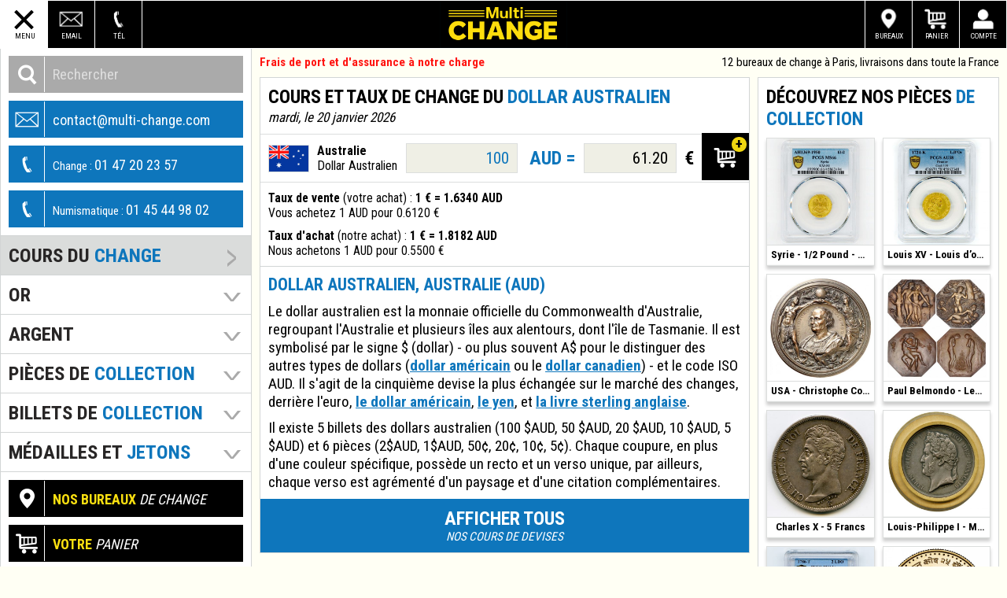

--- FILE ---
content_type: text/html; charset=UTF-8
request_url: https://www.multi-change.com/cours-taux-change-devise-Dollar-Australie-AUD
body_size: 5019
content:
<!doctype html>
<html>
<head>
<meta charset="UTF-8">
<meta name="viewport" content="width=device-width, initial-scale=1.0, viewport-fit=cover">
<meta name="theme-color" content="#000000">
<title>Cours et taux de change de Dollar Australien</title>
<link href="https://fonts.googleapis.com/css?family=Roboto+Condensed:700,300,400" rel="stylesheet" type="text/css" />
<link rel="icon" type="image/vnd.microsoft.icon" sizes="32x32 48x48" href="/img/icons/favicon.ico?d=1613992116" />
<link rel="icon" sizes="128x128" href="/img/icons/favicon.icns?d=1613992042" />
<link rel="icon" type="image/x-icon" href="/img/icons/favicon.png?d=1517520475" />
<link rel="apple-touch-icon" href="/img/icons/mc-60.png?d=1613991657" />
<link rel="apple-touch-icon" sizes="76x76" href="/img/icons/mc-76.png?d=1613991612" />
<link rel="apple-touch-icon" sizes="120x120" href="/img/icons/mc-76.png?d=1613991612" />
<link rel="apple-touch-icon" sizes="152x152" href="/img/icons/mc-76.png?d=1613991612" />
<link rel="manifest" href="/js/manifest.json"><link href="https://www.multi-change.com/css/iefix.css?d=1610730407" rel="stylesheet" type="text/css" />
<link href="https://www.multi-change.com/css/multi-change.css?d=1632479326" rel="stylesheet" type="text/css" />
<link href="https://www.multi-change.com/css/collections.css?d=1610712964" rel="stylesheet" type="text/css" />
<link href="https://www.multi-change.com/css/jquery-ui.css?d=1605119224" rel="stylesheet" type="text/css" />
<script>p_annee=/^[1-2]\d{3}/;p_telephone=/^0[1-9]\d{8}$/;p_email=/\S+@\S+(\.\S{2})/;p_num_pcgs=/^\d{8}$/;p_cp=/^\d{5}$/;p_integer=/^\d+$/;p_integer_no0=/^[1-9][0-9]*$/;p_decimal=/^\d+(\.\d{1,2})?$/;p_taux=/^\d+(\.\d{1,4})?$/;p_ISO=/^[A-Z]{3}/;p_gmap=/^https:\/\/www.google.com\/maps\/embed\?[a-zA-Z0-9!=.]+\!2d-*(\d{1,3})(\.\d+)?\!3d-*(\d{1,3})(\.\d+)?/;p_pw=/^(?=^.{8,}$)(?=.*\d)(?=.*[a-z])(?=.*[A-Z]).*$/;</script>
<script src="/js/lazysizes.min.js" async=""></script>
<script type="text/javascript" src="https://www.multi-change.com/js/common.js?d=1645868842"></script>
<script type="text/javascript" src="https://www.multi-change.com/js/jquery-3.5.0.min.js?d=1587630523"></script>
<script type="text/javascript" src="https://www.multi-change.com/js/jquery-ui.min.js?d=1605111574"></script>
<script type="text/javascript" src="https://www.multi-change.com/js/multi-change.js?d=1708494509"></script>
<link href="https://www.multi-change.com/css/devises.css?d=1655284907" rel="stylesheet" type="text/css" />
<script type="text/javascript" src="https://www.multi-change.com/js/devises.js?d=1611151632"></script>
<link href="https://www.multi-change.com/css/medias.css?d=1739783401" rel="stylesheet" type="text/css" />
<!--[if lt IE 9]>
  <script src="js/html5shiv.js?d=1524580961"></script>
<![endif]-->
</head>

<body>
	<header><nav>
	<button class="menu open">
		<div></div>
		<div></div>
		<div></div>
		<label>Menu</label>
	</button>
    <a href="/contact" class="email icon">
        <label>Email</label>
	</a>
    <a href="tel:+33-1-47-20-23-57" class="tel icon">
		<label>T&eacute;l</label>
	</a>
    <a href="/mon-compte" class="compte icon " title="Mon compte">
        <label>Compte</label>
    </a>
    <a href="/panier" class="panier icon">
    <b class="dot" style="display: none"></b>
        <label>Panier</label>
    </a>
    <ul class="panier"></ul>
    <a href="/bureaux-de-change-paris" class="bureaux icon" title="Bureaux de change à Paris">
        <label>Bureaux</label>
    </a>
    <a href="/" id="multi-change" title="Multi-change"> 
		<img alt="Multi-change" src="/img/Multi-Change.gif" />
	</a>
</nav>
</header>
    <nav class="open"><form method="get" action="/recherche">
    <input type="search" name="texte" id="recherche" placeholder="Rechercher" value="" autocomplete="off" onFocus="this.setSelectionRange(0, this.value.length)" inputmode="search">
    <input type="submit" value="" class="icon">
</form>
<a href="/contact" class="email blueBtn">
    <span class="icon"></span>
    contact@multi-change.com</a>
<a href="tel:+33-1-47-20-23-57" class="tel blueBtn">
    <span class="icon"></span>
    <span>Change : </span>01 47 20 23 57</a>
<a href="tel:+33-1-45-44-98-02" class="tel blueBtn">
    <span class="icon"></span>
    <span>Numismatique : </span>01 45 44 98 02</a>
<ul>
    <li>
                                    <a href="/cours-taux-change-devises" selected>Cours du <span class="bleu">change</span></a>
                       
                </li>
    <li>
                                                        <a class="hasChild">Or</a>
                                <ul>
                                        <li>
                                    <a href="/pieces-or-investissement">
                                Pièces d'or et d'<span class="bleu">investissement</span></a>
                </li>
                            <li>
                                    <a href="/lingots-lingotins-or">
                                Lingots et <span class="bleu">lingotins</span></a>
                </li>
                        </ul>
                </li>
    <li>
                                                        <a class="hasChild">Argent</a>
                                <ul>
                                        <li>
                                    <a href="/pieces-argent-francaises">
                                Pièces <span class="bleu">françaises</span></a>
                </li>
                            <li>
                                    <a href="/pieces-argent-modernes">
                                Pièces <span class="bleu">modernes</span></a>
                </li>
                        </ul>
                </li>
    <li>
                                                        <a class="hasChild">pièces de <span class="bleu">collection</span></a>
                                <ul>
                                        <li>
                                    <a href="/pieces-or-collection-grades">
                                Pièces d'<span class="bleu">or gradés</span></a>
                </li>
                            <li>
                                    <a href="/pieces-or-collection">
                                Pièces d'<span class="bleu">or</span></a>
                </li>
                            <li>
                                    <a href="/pieces-argent-collection-grades">
                                Pièces d'<span class="bleu">argent gradés</span></a>
                </li>
                            <li>
                                    <a href="/pieces-argent-collection">
                                Pièces d'<span class="bleu">argent</span></a>
                </li>
                            <li>
                                    <a href="/pieces-collection-en-platine">
                                Pièces en <span class="bleu">platine</span></a>
                </li>
                            <li>
                                    <a href="/autre-pieces-de-collection">
                                Autres <span class="bleu">pièces</span></a>
                </li>
                            <li>
                                    <a href="/series-de-pieces-de-collection">
                                Séries de <span class="bleu">pièces</span></a>
                </li>
                            <li>
                                    <a href="/pieces-de-collection-archivees">
                                Pièces <span class="bleu">archivées</span></a>
                </li>
                        </ul>
                </li>
    <li>
                                                        <a class="hasChild">Billets de <span class="bleu">collection</span></a>
                                <ul>
                                        <li>
                                    <a href="/billets-collection-grade">
                                Billets <span class="bleu">gradés</span></a>
                </li>
                            <li>
                                    <a href="/billets-de-collection">
                                Billets</a>
                </li>
                            <li>
                                    <a href="/billets-de-collection-archives">
                                Billets <span class="bleu">archivés</span></a>
                </li>
                        </ul>
                </li>
    <li>
                                                        <a class="hasChild">Médailles et <span class="bleu">jetons</span></a>
                                <ul>
                                        <li>
                                    <a href="/medailles-collection">
                                Médailles</a>
                </li>
                            <li>
                                    <a href="/jetons-collection">
                                Jetons</a>
                </li>
                            <li>
                                    <a href="/medailles-et-jetons-collection-archivees">
                                Médailles et jetons <span class="bleu">archivés</span></a>
                </li>
                        </ul>
                </li>
    </ul>
<a href="/bureaux-de-change-paris" class="bureaux blackBtn">
    <span class="icon"></span>
    <span class="jaune">Nos bureaux</span> de change
</a>
<a href="/panier" class="panier blackBtn">
    <span class="icon"></span>
    <span class="jaune">Votre</span> panier
</a>
<a href="/mon-compte" class="compte blackBtn">
    <span class="icon"></span>
    <span class="jaune">Votre</span> compte
</a>
<ul id="menuBas">
                <li><a href="/FAQ-le-change-questions-frequentes">Questions fréquentes</a></li>
                <li><a href="/delais-livraison-devises">Délais de livraison</a></li>
                <li><a href="/Livraison-par-transport-des-fonds-agree">Transporteur spécial</a></li>
                <li><a href="/qui-sommes-nous">Qui sommes-nous ?</a></li>
                <li><a href="/tarifs-devises-en-ligne">Achat en ligne sécurisé</a></li>
            </ul>
<img data-src="/img/partenaires/WU.gif" class="lazyload" title="Western Union" alt="Western Union" />
<img data-src="/img/partenaires/PCGS.gif" class="lazyload" title="PCGS" alt="PCGS" />
<img data-src="/img/partenaires/UFSC.gif" class="lazyload" title="Union Fran&ccedil;aise des Soci&eacute;t&eacute;s de Change" alt="Union Fran&ccedil;aise des Soci&eacute;t&eacute;s de Change" />
<img data-src="/img/partenaires/mercanet.gif" class="lazyload" title="Paiement s&eacute;curis&eacute;" alt="Paiement s&eacute;curis&eacute;" />
</nav>
    <section role="main" class="shared view"> 
        <p><b class="rouge">Frais de port et d'assurance à notre charge</b>
            <span id="cotationLondresAM" title="Londres AM le 4 juin 2021">
                12 bureaux de change &agrave; Paris, livraisons dans toute la France
            </span>
        </p>
        <section class="devises ">
            <h1>Cours et taux de change du <span class="bleu">Dollar Australien</span></h1>
<i>mardi, le 20 janvier 2026</i>
<ul class="listeDevises" id="coursDevises"><li class="devise-AUD" pays="Australie" singulier="Dollar Australien" data-cours="0.611995">
    <img class="flag" src="/img/devises/drapeaux/AUD.jpg" alt="Dollar, Australie (AUD)" title="Dollar, Australie (AUD)" />

            <a><strong>Australie </strong><i>Dollar Australien</i> <strong class="bleu">AUD</strong></a>
        <form action="/achat-devise" method="GET">
        <input type="text" name="montant_devise" value="100" onClick="this.setSelectionRange(0, this.value.length)" class="bleu" size="8" maxlength="10" inputmode="numeric" />
        <b class="bleu">AUD = </b>
        <input type="text" value="61.1995" onClick="this.setSelectionRange(0, this.value.length)" class="e" size="6" maxlength="7" inputmode="numeric" />
        <b>€</b>
        <input type="hidden" name="ISO" value="AUD" />
        <div>
            <input type="submit" class="achatBtn blackBtn icon" value="" />
            <b class="dot">+</b>
        </div>
    </form>
</li>
            <div class="info">
                            <p class="taux"><b>Taux de vente</b> (votre achat) : <b>1 € = 1.6340 AUD</b></p>
                <p class="cours">Vous achetez 1 AUD pour 0.6120 €</p>
                                        <p class="taux"><b>Taux d'achat</b> (notre achat) : <b>1 € = 1.8182 AUD</b></p>
                <p class="cours">Nous achetons 1 AUD pour 0.5500 €</p>
                    </div>
    </ul>
    <h2>Dollar Australien, Australie (AUD)</h2>
    <div class="billets-fusion-devises">
<p>Le dollar australien est la monnaie officielle du Commonwealth d'Australie, regroupant l'Australie et plusieurs &icirc;les aux alentours, dont l'&icirc;le de Tasmanie. Il est symbolis&eacute; par le signe $ (dollar) - ou plus souvent A$ pour le distinguer des autres types de dollars (<a title="Dollar am&eacute;ricain (USD)" href="https://www.multi-change.com/cours-taux-change-devise-Dollar-Etats-Unis-USD">dollar am&eacute;ricain</a> ou le <a title="Dollar canadien (CAD)" href="https://www.multi-change.com/cours-taux-change-devise-Dollar-Canada-CAD">dollar canadien</a>) - et le code ISO AUD. Il s'agit de la cinqui&egrave;me devise la plus &eacute;chang&eacute;e sur le march&eacute; des changes, derri&egrave;re l'euro, <a href="https://www.multi-change.com/cours-taux-change-devise-Dollar-Etats-Unis-USD">le dollar am&eacute;ricain</a>, <a href="https://www.multi-change.com/cours-taux-change-devise-Yen-Japon-JPY">le yen</a>, et <a href="https://www.multi-change.com/cours-taux-change-devise-Livre-Angleterre-GBP">la livre sterling anglaise</a>.</p>
<p>Il existe 5 billets des dollars australien (100 $AUD, 50 $AUD, 20 $AUD, 10 $AUD, 5 $AUD) et 6 pi&egrave;ces (2$AUD, 1$AUD, 50&cent;, 20&cent;, 10&cent;, 5&cent;). Chaque coupure, en plus d'une couleur sp&eacute;cifique, poss&egrave;de un recto et un verso unique, par ailleurs, chaque verso est agr&eacute;ment&eacute; d'un paysage et d'une citation compl&eacute;mentaires.</p>
</div><a href="/cours-taux-change-devises" class="blueBtn fullWidth fullBtn"><span>Afficher tous</span> <i>nos cours de devises</i></a>



        </section>
                    <section id="collection_selected" class="collection">
        <h1>Découvrez nos pièces <span class="bleu">de collection</span></h1>
        <article class="jsLink"><figure><div><img src="[data-uri]" data-src="/collection/1950/Syrie-demi-Pound-1950-avers-x1.jpg" data-srcset="/collection/1950/Syrie-demi-Pound-1950-avers-x2.jpg 2x" class="lazyload avers" /><a href="/pieces-or-collection-grades/1950/Syrie-demi-Pound-1950" title="Syrie - 1/2 Pound - 1950" alt="Syrie - 1/2 Pound - 1950">Syrie - 1/2 Pound - 1950</a></div><figcaption><img src="[data-uri]" data-src="/collection/1950/Syrie-demi-Pound-1950-revers-x1.jpg" data-srcset="/collection/1950/Syrie-demi-Pound-1950-revers-x2.jpg 2x" class="lazyload revers" /><p><span class="bleu">1 300 €</span><span>(1950&ThinSpace;&bull;&ThinSpace;3.38 g&ThinSpace;&bull;&ThinSpace;19 mm)</span></p></figcaption></figure></article><article class="jsLink"><figure><div><img src="[data-uri]" data-src="/collection/1971/Louis-XV-Louis-d-or-mirliton-1724-K-avers-x1.jpg" data-srcset="/collection/1971/Louis-XV-Louis-d-or-mirliton-1724-K-avers-x2.jpg 2x" class="lazyload avers" /><a href="/pieces-or-collection-grades/1971/Louis-XV-Louis-d-or-mirliton-1724-K" title=" Louis XV - Louis d’or mirliton - 1724 K" alt=" Louis XV - Louis d’or mirliton - 1724 K"> Louis XV - Louis d’or mirliton - 1724 K</a></div><figcaption><img src="[data-uri]" data-src="/collection/1971/Louis-XV-Louis-d-or-mirliton-1724-K-revers-x1.jpg" data-srcset="/collection/1971/Louis-XV-Louis-d-or-mirliton-1724-K-revers-x2.jpg 2x" class="lazyload revers" /><p><span class="bleu">4 250 €</span><span>(1724&ThinSpace;&bull;&ThinSpace;Bordeaux&ThinSpace;&bull;&ThinSpace;6.52 g&ThinSpace;&bull;&ThinSpace;22.5 mm)</span></p></figcaption></figure></article><article class="jsLink"><figure><div><img src="[data-uri]" data-src="/collection/1181/USA-Christophe-Colomb-Bronze-1892-avers-x1.jpg" data-srcset="/collection/1181/USA-Christophe-Colomb-Bronze-1892-avers-x2.jpg 2x" class="lazyload avers" /><a href="/medailles-collection/1181/USA-Christophe-Colomb-Bronze-1892" title="USA - Christophe Colomb - Bronze 1892" alt="USA - Christophe Colomb - Bronze 1892">USA - Christophe Colomb - Bronze 1892</a></div><figcaption><img src="[data-uri]" data-src="/collection/1181/USA-Christophe-Colomb-Bronze-1892-revers-x1.jpg" data-srcset="/collection/1181/USA-Christophe-Colomb-Bronze-1892-revers-x2.jpg 2x" class="lazyload revers" /><p><span class="bleu">2 100 €</span><span>(1892&ThinSpace;&bull;&ThinSpace;455.96 g&ThinSpace;&bull;&ThinSpace;102 mm)</span></p></figcaption></figure></article><article class="jsLink"><figure><div><img src="[data-uri]" data-src="/collection/1141/Paul-Belmondo-Les-4-Saisons-avers-x1.jpg" data-srcset="/collection/1141/Paul-Belmondo-Les-4-Saisons-avers-x2.jpg 2x" class="lazyload avers" /><a href="/medailles-collection/1141/Paul-Belmondo-Les-4-Saisons" title="Paul Belmondo - Les 4 Saisons" alt="Paul Belmondo - Les 4 Saisons">Paul Belmondo - Les 4 Saisons</a></div><figcaption><img src="[data-uri]" data-src="/collection/1141/Paul-Belmondo-Les-4-Saisons-revers-x1.jpg" data-srcset="/collection/1141/Paul-Belmondo-Les-4-Saisons-revers-x2.jpg 2x" class="lazyload revers" /><p><span class="bleu">2 400 €</span><span>(1969-1975&ThinSpace;&bull;&ThinSpace;Monnaie de Paris)</span></p></figcaption></figure></article><article class="jsLink"><figure><div><img src="[data-uri]" data-src="/collection/1362/Charles-X-5-Francs-avers-x1.jpg" data-srcset="/collection/1362/Charles-X-5-Francs-avers-x2.jpg 2x" class="lazyload avers" /><a href="/pieces-argent-collection/1362/Charles-X-5-Francs" title="Charles X - 5 Francs" alt="Charles X - 5 Francs">Charles X - 5 Francs</a></div><figcaption><img src="[data-uri]" data-src="/collection/1362/Charles-X-5-Francs-revers-x1.jpg" data-srcset="/collection/1362/Charles-X-5-Francs-revers-x2.jpg 2x" class="lazyload revers" /><p><span class="bleu">1 200 €</span><span>(24.86 g&ThinSpace;&bull;&ThinSpace;37 mm)</span></p></figcaption></figure></article><article class="jsLink"><figure><div><img src="[data-uri]" data-src="/collection/274/Louis-Philippe-I-Medaille-Argent-avers-x1.jpg" data-srcset="/collection/274/Louis-Philippe-I-Medaille-Argent-avers-x2.jpg 2x" class="lazyload avers" /><a href="/medailles-collection/274/Louis-Philippe-I-Medaille-Argent" title="Louis-Philippe I - Médaille Argent" alt="Louis-Philippe I - Médaille Argent">Louis-Philippe I - Médaille Argent</a></div><figcaption><img src="[data-uri]" data-src="/collection/274/Louis-Philippe-I-Medaille-Argent-revers-x1.jpg" data-srcset="/collection/274/Louis-Philippe-I-Medaille-Argent-revers-x2.jpg 2x" class="lazyload revers" /><p><span class="bleu">200 €</span><span>(1847&ThinSpace;&bull;&ThinSpace;65.22 g&ThinSpace;&bull;&ThinSpace;51 mm)</span></p></figcaption></figure></article><article class="jsLink"><figure><div><img src="[data-uri]" data-src="/collection/1686/Louis-XVI-Double-Louis-d-Or-1786-T-avers-x1.jpg" data-srcset="/collection/1686/Louis-XVI-Double-Louis-d-Or-1786-T-avers-x2.jpg 2x" class="lazyload avers" /><a href="/pieces-or-collection-grades/1686/Louis-XVI-Double-Louis-d-Or-1786-T" title="Louis XVI - Double Louis d'Or - 1786 T" alt="Louis XVI - Double Louis d'Or - 1786 T">Louis XVI - Double Louis d'Or - 1786 T</a></div><figcaption><img src="[data-uri]" data-src="/collection/1686/Louis-XVI-Double-Louis-d-Or-1786-T-revers-x1.jpg" data-srcset="/collection/1686/Louis-XVI-Double-Louis-d-Or-1786-T-revers-x2.jpg 2x" class="lazyload revers" /><p><span class="bleu">10 000 €</span><span>(1786&ThinSpace;&bull;&ThinSpace;Nantes&ThinSpace;&bull;&ThinSpace;15.27 g&ThinSpace;&bull;&ThinSpace;28 mm)</span></p></figcaption></figure></article><article class="jsLink"><figure><div><img src="[data-uri]" data-src="/collection/1799/Nepal-1-Tola-asarfi-1986-avers-x1.jpg" data-srcset="/collection/1799/Nepal-1-Tola-asarfi-1986-avers-x2.jpg 2x" class="lazyload avers" /><a href="/pieces-or-collection/1799/Nepal-1-Tola-asarfi-1986" title="Népal - 1 Tola asarfi - 1986" alt="Népal - 1 Tola asarfi - 1986">Népal - 1 Tola asarfi - 1986</a></div><figcaption><img src="[data-uri]" data-src="/collection/1799/Nepal-1-Tola-asarfi-1986-revers-x1.jpg" data-srcset="/collection/1799/Nepal-1-Tola-asarfi-1986-revers-x2.jpg 2x" class="lazyload revers" /><p><span class="bleu">1 650 €</span><span>(1986&ThinSpace;&bull;&ThinSpace;11.66 g&ThinSpace;&bull;&ThinSpace;28 mm)</span></p></figcaption></figure></article><article class="jsLink"><figure><div><img src="[data-uri]" data-src="/collection/2246/Louis-XVI-Ecu-de-Calonne-1786-Paris-avers-x1.jpg" data-srcset="/collection/2246/Louis-XVI-Ecu-de-Calonne-1786-Paris-avers-x2.jpg 2x" class="lazyload avers" /><a href="/autre-pieces-de-collection/2246/Louis-XVI-Ecu-de-Calonne-1786-Paris" title="Louis XVI - Ecu de Calonne - 1786 - Paris" alt="Louis XVI - Ecu de Calonne - 1786 - Paris">Louis XVI - Ecu de Calonne - 1786 - Paris</a></div><figcaption><img src="[data-uri]" data-src="/collection/2246/Louis-XVI-Ecu-de-Calonne-1786-Paris-revers-x1.jpg" data-srcset="/collection/2246/Louis-XVI-Ecu-de-Calonne-1786-Paris-revers-x2.jpg 2x" class="lazyload revers" /><p><span class="bleu">4 000 €</span><span>(1786&ThinSpace;&bull;&ThinSpace;Paris&ThinSpace;&bull;&ThinSpace;28.62 g&ThinSpace;&bull;&ThinSpace;41 mm)</span></p></figcaption></figure></article><article class="jsLink"><figure><div><img src="[data-uri]" data-src="/collection/1945/Portugal-Pedro-V-5-000-Reis-1860-avers-x1.jpg" data-srcset="/collection/1945/Portugal-Pedro-V-5-000-Reis-1860-avers-x2.jpg 2x" class="lazyload avers" /><a href="/pieces-or-collection-grades/1945/Portugal-Pedro-V-5-000-Reis-1860" title=" Portugal - Pedro V - 5 000 Reis - 1860" alt=" Portugal - Pedro V - 5 000 Reis - 1860"> Portugal - Pedro V - 5 000 Reis - 1860</a></div><figcaption><img src="[data-uri]" data-src="/collection/1945/Portugal-Pedro-V-5-000-Reis-1860-revers-x1.jpg" data-srcset="/collection/1945/Portugal-Pedro-V-5-000-Reis-1860-revers-x2.jpg 2x" class="lazyload revers" /><p><span class="bleu">1 400 €</span><span>(1860&ThinSpace;&bull;&ThinSpace;Lisbonne&ThinSpace;&bull;&ThinSpace;8.86 g&ThinSpace;&bull;&ThinSpace;23 mm)</span></p></figcaption></figure></article><article class="jsLink"><figure><div><img src="[data-uri]" data-src="/collection/551/Napoleon-Ier-20-Francs-1813-CL-avers-x1.jpg" data-srcset="/collection/551/Napoleon-Ier-20-Francs-1813-CL-avers-x2.jpg 2x" class="lazyload avers" /><a href="/pieces-or-collection-grades/551/Napoleon-Ier-20-Francs-1813-CL" title="Napoléon Ier - 20 Francs - 1813 CL" alt="Napoléon Ier - 20 Francs - 1813 CL">Napoléon Ier - 20 Francs - 1813 CL</a></div><figcaption><img src="[data-uri]" data-src="/collection/551/Napoleon-Ier-20-Francs-1813-CL-revers-x1.jpg" data-srcset="/collection/551/Napoleon-Ier-20-Francs-1813-CL-revers-x2.jpg 2x" class="lazyload revers" /><p><span class="bleu">4 000 €</span><span>(1813&ThinSpace;&bull;&ThinSpace;Gênes&ThinSpace;&bull;&ThinSpace;6.43 g&ThinSpace;&bull;&ThinSpace;21 mm)</span></p></figcaption></figure></article><article class="jsLink"><figure><div><img src="[data-uri]" data-src="/collection/1143/USA-APOLLO-11-5-Dollars-avers-x1.jpg" data-srcset="/collection/1143/USA-APOLLO-11-5-Dollars-avers-x2.jpg 2x" class="lazyload avers" /><a href="/pieces-or-collection/1143/USA-APOLLO-11-5-Dollars" title="USA - APOLLO 11 - 5 Dollars" alt="USA - APOLLO 11 - 5 Dollars">USA - APOLLO 11 - 5 Dollars</a></div><figcaption><img src="[data-uri]" data-src="/collection/1143/USA-APOLLO-11-5-Dollars-revers-x1.jpg" data-srcset="/collection/1143/USA-APOLLO-11-5-Dollars-revers-x2.jpg 2x" class="lazyload revers" /><p><span class="bleu">1 500 €</span><span>(2019&ThinSpace;&bull;&ThinSpace;West Point&ThinSpace;&bull;&ThinSpace;8.35 g)</span></p></figcaption></figure></article><article class="jsLink"><figure><div><img src="[data-uri]" data-src="/collection/1372/100-Francs-Bazor-1935-avers-x1.jpg" data-srcset="/collection/1372/100-Francs-Bazor-1935-avers-x2.jpg 2x" class="lazyload avers" /><a href="/pieces-or-collection-grades/1372/100-Francs-Bazor-1935" title="100 Francs Bazor - 1935" alt="100 Francs Bazor - 1935">100 Francs Bazor - 1935</a></div><figcaption><img src="[data-uri]" data-src="/collection/1372/100-Francs-Bazor-1935-revers-x1.jpg" data-srcset="/collection/1372/100-Francs-Bazor-1935-revers-x2.jpg 2x" class="lazyload revers" /><p><span class="bleu">6 500 €</span><span>(1935&ThinSpace;&bull;&ThinSpace;6.55 g&ThinSpace;&bull;&ThinSpace;21 mm)</span></p></figcaption></figure></article>    </section>
  
    </section>
<footer> 
        <a href="/contact" class="email blueBtn">
            <span class="icon"></span>
            contact@multi-change.com        </a>
        <a href="tel:+33-1-47-20-23-57" class="tel blueBtn">
            <span class="icon"></span>
            <span>Change : </span>01 47 20 23 57        </a>
        <a href="tel:+33-1-45-44-98-02" class="tel blueBtn">
            <span class="icon"></span>
            <span>Numismatique : </span>01 45 44 98 02        </a>
        <a href="/tarifs-devises-en-ligne">* Sous conditions</a>
        <a href="/mentions-legales">Mentions l&eacute;gales</a>
        <a href="/cgv">Conditions g&eacute;n&eacute;rales de vente</a>
        <a href="/infos-multi-change">Administratif</a>
        <a href="/plan-du-site">Plan du site</a>
</footer>
</body>
</html>

--- FILE ---
content_type: text/html; charset=UTF-8
request_url: https://www.multi-change.com/data/recherche/
body_size: 7596
content:
["","1 000 Francs","1 000 Reis","1 Balboa","1 Dinar","1 Dollar","1 Ducat","1 Dukat","1 et 2 Dollars","1 Franc","1 Franc Semeuse","1 Gulden","1 Lira ","1 Livre","1 louis d'or","1 Pahlavi","1 Penny","1 Peso","1 Piastre","1 Pound","1 rand","1 Ryo","1 salung","1 scudo ","1 Souverain","1 Thaler","1 Vereinsthaler","1\/2  balboa","1\/2 Dinar","1\/2 Escudo","1\/2 franc","1\/2 Franc Semeuse","1\/2 France","1\/2 Kruguerrand","1\/2 livre","1\/2 Souverain","1\/4 de Kruguerrand","10 Baiocchi","10 centimes","10 Couronnes","10 Deutsche Mark","10 Dollars","10 Dollars -1er choix","10 Dollars- 2\u00e8me choix","10 Dollars- 3\u00e8me choix","10 Florins","10 Francs","10 Francs Hercule","10 Francs Mathieu","10 Francs Or Napol\u00e9on","10 Francs Suisse - Demi Vreneli","10 Francs Turin","10 Gourdes","10 Groszy","10 Gulden","10 Korona","10 Kroner","10 lire","10 Mark","10 Markka","10 markkaa","10 New Sheqalim","10 NF","10 Nouveaux Francs","10 Pesos","10 roubles","10 Roupies","10 Shillings","10 Yen","10 yuan","10 Zlote","10 Zlotych","100  Franken","100  pesos","100 Balboas","100 Dollars","100 Francs","100 francs \"Fraternit\u00e9\"","100 Francs Argent","100 Francs Charlemagne","100 Francs G\u00e9nie","100 Francs Lib\u00e9ration de Paris","100 franga","100 Frs","100 Lire","100 Lires","100 Livres","100 Nouveaux Francs","100 Pa'anga","100 Pesos","100 Piastres","100 Reais","100 Reales","100 Rupees","100 Ryals ","100 Schilling ","100 Shillings","100 Yen","100 Yuan","100 ZLotych","1000 dinara","1000 dollars","1000 Francs","1000 Reis","1000 Rupies","1000 Yen","1000 zlotych","10000 Reis","10\u00a0Kroner","129, rue de Rennes","14, boulevard Barb\u00e8s","143976","15","152, rue des Rosiers","1588","1595","1605","161, rue de Rennes","1643","1652","1653","1664","1668","1669","1670","1671","1672","1673","1676","1677","1686","1687","1690","1691","1693","1694","1695","1696","1700","1705","1709","1716","1717","1718","1720","1727","1729","1731","1737","1738","1741","1742","1750","1752","1753","1756","1757-1788","1758","1762","1764","1767","1770","1772","1774","1776","1777","1778","1780","1781","1786","1787","1788","1790","1791","1792","1793","1794","1795","1798","1799 - 1804","180, boulevard Saint-Germain","1800","1800-1801","1801","1802","1802-1803","1803","1804","1804-1805","1805","1806","1807","1808","1808\/7","1809","1810","1811","1812","1813","1814","1815","1816","1817","1818","1819","1820","1821","1822","1823","1824","1825","1826","1827","1828","1829","1830","1831","1831 \u00e0 1841","1832","1834","1835","1836","1837","1838","1839","1840","1841","1842","1843","1844","1845","1847","1848","1848-1849","1849","1850","1851","1852","1853","1854","1855","1856","1857","1858","1859","1860-1879","1861","1862","1863","1864","1865","1866","1867","1868","1869","1870","1871","1872","1873","1874","1875","1876","1877","1878","1879","1880","1881","1882","1883","1883 \u00e0 1895","1884","1885","1886","1887","1888","1889","1890","1891","1892","1893","1894","1895","1896","1897","1898","1899","1900","1901","1901 \u00e0 1937","1902","1903","1904","1905","1906","1907","1908","1909","1910","1911","1912","1913","1914","1915","1916","1917","1918","1920","1922","1923","1924","1925","1926","1927","1928","1929","1930","1931","1932","1933","1934","1935","1936","1937","1938","1939","1940","1941","1942","1943-1944","1945","1946","1947","1948","1949","1950","1951","1952","1953","1954","1955","1956","1957","1958","1959","1960","1961","1962","1963","1964","1965","1966","1967","1968","1969","1970","1971","1972","1973","1974","1975","1976","1977","1978","1979","1980","1981","1982","1983","1985","1986","1987","1988","1989","1990","1991","1992","1993","1994","1995","1996","1997","1998","2 Colones","2 Dollars","2 Ducats","2 Francs","2 Francs  Semeuse","2 Francs Semeuse","2 Lire","2 Mark","2 M\u00e9dailles du Jubil\u00e9 de la Reine Victoria","2 Pesos","2 pounds","2 Rand","2 Yen","2, rue de la Tr\u00e9moille","2,5 Dollars","2,5 Pesos","2.5 Dollars","2.5 scudi","20","20 Baiocchi","20 Centimes","20 Cents","20 Colones","20 Couronnes","20 DeutschMarks","20 Dinars","20 Dirhams","20 Dollars","20 Dollars - 1er choix","20 Dollars - 2\u00e8me choix","20 Dollars - 3\u00e8me choix","20 Drachmes","20 France","20 Francs","20 Francs  C\u00e9r\u00e8s","20 Francs Croix Suisse","20 Francs G\u00e9nie","20 Francs Or","20 Francs Turin","20 Francs Union Latine","20 Franga","20 Franga Ari","20 frank","20 Kopecks","20 Kroner","20 Kronor","20 Leva","20 Lire","20 Lires","20 livres","20 Mark","20 Markkaa","20 Marks","20 Pesos","20 Piastres","20 Pounds","20 Zloty","20 Zlotych","200 Dollars","200 Francs","200 Livres","200 Ryals","200 Zlotych ","2000","2000 Pesetas","2000 R\u00e9is","20000 Reis","2001","2003","2004","2005","2006","2009","2011","2012","2013","2014","2015","2016","2018","2019","2020","2022","20\u00a0kroner","24 Livres","25","25 cents","25 dollars","25 Euro","25 Franken","25 Franken (25 CHF)","25 Gourdes","25 Gulden","25 Kurush","25 Penni\u00e4","25 Pesetas","25 Schilling","25 Tugrik","250 dollars","3 200 r\u00e9is","3 Groschen","3 Roubles","3 Rubel","3\/4 Dinar","30","30 Drachmes","30 Sols","300 Francs","33 Sols","35","35-40-50 ","36, boulevard Barb\u00e8s","4 Daler","4 Daler - 20 Francs","4 ducats","4 escudos","4 Fl - 10 Fr","4 Franken","4, rue de la Tr\u00e9moille","4, rue de Tilsitt","40 Batz","40 EPQ","40 France","40 Francs","40 Lire","4000 R\u00e9is","45 PPQ","5 Baiocchi","5 Bolivares","5 Centimes","5 Colones","5 Dollars","5 Dollars -1er choix","5 Dollars-2\u00e8me choix","5 Dollars-3\u00e8me choix","5 Ducats","5 Florins","5 Franchi","5 Francs","5 Francs Cam\u00e9linat","5 Francs Ecu","5 francs Semeuse","5 Gourdes","5 Gulden","5 Lati","5 Lire","5 Livres","5 NF","5 Nouveaux Francs","5 Pahlavi","5 Pesos","5 Piastres","5 Pounds","5 Roubles","5 Scudi","5 Sucres","5 Won","5 Zlotych","50 centimes","50 centimes Semeuse","50 Cents","50 Dollars","50 Francs","50 Francs \"G\u00e9nie\"","50 Francs G\u00e9nie","50 Francs Hercule","50 Franken","50 Kronor","50 Lire","50 Livres","50 Nouveaux Francs","50 Pa'anga","50 Pesos","50 Piastres","50 Stuivers","50 Zloty","500 Couronnes","500 Dollars","500 Francs","500 Kurush","500 lei ","500 Nouveaux Francs","500 Riels","500 Yen","500 Yuan ","5000 Francs","5000 Yen","50000 riels","55","55 PPQ","55-63-64","58","58PPQ","6 livres","60 Bath","62","63","63 - 64","63 EPQ","63,64","64","64 EPQ","6400 Reis","65 EPQ","66 EPQ","7, rue Marbeuf","70 Ecus","750000","75006","75008","75009","75018","75116","8 Escudos","8 Reales","8, boulevard de la Madeleine","80 Lire","80 Reales","91, avenue Kl\u00e9ber","93400","960 Reis","Academie de M\u00e9decine","Addis Abeba","AED","Afghanistan","Afrique du Sud","Albanie","Allemagne","An 12","An 7","An XI","Andorre","Anger","Angleterre","Ankara","Approvisionnement de Paris","Arabie Saoudite","Arc de Triomphe","Argenor Montparnasse","Argentine","ARS","ashrafi","Assurances Mutuelle Seine Eure","AU","AU - Holed","AU - Repai","AU DETAIL","AU Details","AU50","AU53","AU53 - OPQ","AU55","AU55 - OPQ","AU58","AU58 PPQ","AUD","Australie","Autriche","Autriche - 1 thaler - Marie Th\u00e9r\u00e8se - 1780","Autriche - Philharmonique de Vienne -  2017","avenue Kl\u00e9ber","Bahia","Bahre\u00efn","Baht","Baht Thailandais","Banque de France","Banques","Barb\u00e8s","Barcelone","Basel","Bayonne","Belgique","Belgrade","Berlin","Bermuda Monetary Authority","Bermudes","Bern","Berne","BGN","BHD","Bogota","Bolivie","Bologne","Bonaparte","Bordeaux","Boston","boulevard Barb\u00e8s","boulevard de la Madeleine","boulevard Saint-Germain","Bourse de Paris","Br\u00e9sil","BRL","Bruxelles","Bucarest","Bulgarie","Bureaux","CAD","Caen","Caisse Centrale de la France d'Outre-Mer","Caisse D'Epargne","Cambac\u00e9res","Cambodge","Canada","Cassel","Castelsarrasin","Cayenne","C\u00e9r\u00e8s","Chambre au Tribunal de  Commerce","Chambre de commerce de Bayonne","Chambre de Commerce de Paris","Charles X","Chemin de fer de Marseille \u00e0 Avignon","Chemin de fer de Paris \u00e0 Orl\u00e9ans","CHF","Chicago","Chihuahua","Chili","Chine","CLEANED","Cleaned-AU","CLP","CNY","Coffret Exposition Coloniale de Paris","Coffret FDC","Collection","Colombie","Colon","Colon Costaricien","Colonie","Comores","Compagnie G\u00e9n\u00e9rale Transatlantique","Comptoir d\u2019escompte","Comptoir d\u2019escompte de Rouen","Comptoir National D'Escompte","Congo","Constantinople","Consulat","Convention","COP","Copenhague","Cor\u00e9e du Nord","Cor\u00e9e du Sud","Costa Rica","Couronne","Couronne Danoise","Couronne Islandaise","Couronne Norv\u00e9gienne","Couronne Su\u00e9doise","Couronne Tch\u00e8que","CRC","Croatie","Cuba","CZK","Dallas","Danemark","Dantzig","Darmstadt","Demi Souverain","Denver","Deux Centimes","Devise Am\u00e9ricain","Devise Argentin","Devise Australien","Devise bahre\u00efni","Devise Br\u00e9silien","Devise Bulgare","Devise Canadien","Devise Chilien","Devise Chinois","Devise Colombien","Devise Cor\u00e9en","Devise Costaricien","Devise Croate","Devise Danoise","Devise de Hong Kong","Devise de Singapour","Devise de Ta\u00efwan","Devise Dominicain","Devise du Koweit","Devise du Qatar","Devise Egyptienne","Devise Emirats","Devise Hongrois","Devise Indienne","Devise Indon\u00e9sienne","Devise Islandaise","Devise Israelien","Devise Japonais","Devise Jordanien","Devise K\u00e9nyan","Devise Malais","Devise Marocain","Devise Mauricienne","Devise Mexicain","Devise N\u00e9o-Z\u00e9landais","Devise Norv\u00e9gienne","Devise Pacifique","Devise Philippins","Devise Polonais","Devise Roumain","Devise Russe","Devise Saoudien","Devise Sri Lankaise","Devise Sud Africain","Devise Su\u00e9doise","Devise Suisse","Devise Tch\u00e8que","Devise Thailandais","Devise Tunisien","Devise Turque","Devise Vietnamien","Devises","Dinar","Dinar bahre\u00efni","Dinar du Koweit","Dinar Jordanien","Dinar Tunisien","Dirham","Dirham Emirats","Dirham Marocain","DKK","Dollar","Dollar Am\u00e9ricain","Dollar Australien","Dollar Canadien","Dollar de Hong Kong","Dollar de Singapour","Dollar de Ta\u00efwan","Dollar N\u00e9o-Z\u00e9landais","Domaines Nationaux","Dominicaine (R\u00e9publique)","Dong","Dong Vietnamien","DOP","Double louis d\u2019or au buste habill\u00e9","Dr HARTMANN","Dresde","Ducat","Ecu de 6 Livres","Edouard VII","EF40","EF40 - OPQ","EF40 PPQ","EF45","EGP","Egypte","El Salvador","Elizabeth II","Emirats Arabes Unis","Equateur","Espagne","Essai","Essai de 5 francs","\u00c9tats-Unis","\u00c9thiopie","\u00c9toile","Expo Internationale des Arts et Technique","F15","Fidji","Fiji","Finlande","Florence","Forint","Forint Hongrois","Franc","Franc CFP","Franc Pacifique","Franc Suisse","France","Franklin Mint","Gabon","GBP","G\u00eanes","GENUINE","GENUINE AU","Grande","Grande Bretagne","Grande Bretagne 10 Shillings","Gr\u00e8ce","Guadeloupe","Guatemala","Guillotine","Guin\u00e9e","Guyane","Guyane Fran\u00e7aise","Ha\u00efti","Helsinki","Henri V","Henvi V","Highland","HKD","Hong Kong","Hongrie","HRK","HUF","IDR","II\u00e8me R\u00e9publique","IIIe R\u00e9publique","III\u00e8me R\u00e9publique","Ile de France","Ile de la R\u00e9union","\u00cele Maurice","\u00celes Ca\u00efmanes","\u00celes Cook","Iles F\u00e9ro\u00e9","\u00celes Vierges britanniques","ILS","Inde","Indochine","Indon\u00e9sie","INR","Institut d'Emission des D\u00e9partements d'Outre-Mer","Iran","Irlande","ISK","Islande","Isra\u00ebl","Italie","Japon","Jean XXIII","J\u00e9r\u00f4me Napol\u00e9on","Jeton","Jeton Banque de France","Jeton de Nuremberg","Jeton des Colonies","JOD","Jordanie","Journal le Gaulois","JPY","Kadashevsky","Karlsburg","Karlsruhe","Kenya","KES","King Barb\u00e8s","Kl\u00e9ber","Kongsberg","Koweit","Kremnitz","Krugerrand","KRW","Kuna","Kuna Croate","KWD","La Convention","La Rochelle","Lausanne","Le Consulat","Le Directoire","Le France","Le Normandie","Le Tahitien","Les Colonies","Lettonie","Leu","Leu Roumain","Lev","Lev Bulgare","Liechteinstein","Liechtenstein","Lille","Limoges","Lingot","Lingotin 1 gr","Lingotin 1 once","Lingotin 10 gr","Lingotin 100 gr","Lingotin 250 gr","Lingotin 5 gr","Lingotin 50 gr","Lingotin 500 gr","Lire Turque","Lisbonne","Livre","Livre Egyptienne","Livre Sterling","LKR","Llantrisant - Pays de Galles","Londre","Londres","Lot de deux m\u00e9dailles","Louis","Louis Pasteur","Louis Philippe","Louis Philippe Ier","Louis XIII","Louis XIV","Louis XV","Louis XVI","Louis XVIII","Lous XIV","Lyon","M Darcissac","MAD","Madagascar","Madeleine","Madrid","Malaisie","Malta","Malte","Marbeuf","Marbeuf (Si\u00e8ge)","March\u00e9 aux puces","Maroc","Maurice","Maurice (Ile)","MDP","Mecque","M\u00e9daille","M\u00e9daille bronze","M\u00e9daille de mariage","M\u00e9daille de naissance","M\u00e9daille H\u00f4pitaux Civils De Paris","M\u00e9daille Louis XIV","M\u00e9decine","Medellin ","Melbourne","Metz","Mexico","Mexico City","Mexique","Milan","Mines de la Grand\u2019Combe et chemins de fer","Minist\u00e8re des Affaires Etrang\u00e8res","Monaco","Mongolie","Monnaie de Paris","Montparnasse","Montpellier","Moscou","MS 64+","MS61","MS61+","MS62","MS62+","MS63","MS63+","MS64","MS64+","MS64RB","MS64RD","MS65","MS65+","MS65RD","MS66","MS66+","MS67","MS67 - QPO","MS69","Munich","MUR","MXN","MYR","Nantes","Naples","Napol\u00e9on Empereur","Napol\u00e9on Ier","Napol\u00e9on Ier t\u00eate nue","Napol\u00e9on III","Napol\u00e9on Premier Consul","Narodna Banka Srbije","National Reserve Bank of Tonga","ND","N\u00e9pal","New York","NGC AU DET","NGC AU58","NGC MS61","NGC MS63","NGC MS63+","NOK","Norv\u00e8ge","Norv\u00e8ge\u00a0","Nouvelle Z\u00e9lande","Nouvelle-Orl\u00e9ans","Nuevo Sol","Nuevo Sol P\u00e9ruvien","Numismatique","Nuremberg","NZD","Oman","One Dollar","Oslo","Ottawa","Ouganda","Outre","Palais de la Bourse","Panama","Panda - 2014","Paris","Paris 16eme","Paris 18eme","Paris 6\u00e8me","Paris 8\u00e8me","Paris 9\u00e8me","Paroisse de St Severin","Pau","Paul Belmondo","Pays","Pays Bas","Pays-Bas","PCGS : 15993919","PCGS : 17232699","PCGS : 17232700","PCGS : 17232803","PCGS : 17238804","PCGS : 17243037","PCGS : 17246943","PCGS : 17255418","PCGS : 17260260","PCGS : 17260272","PCGS : 17264467","PCGS : 17264469","PCGS : 17285382","PCGS : 17288797","PCGS : 17288800","PCGS : 17290562","PCGS : 17290572","PCGS : 17297099","PCGS : 26479125","PCGS : 28478712","PCGS : 29416240","PCGS : 29451422","PCGS : 29451423","PCGS : 29451424","PCGS : 29848788","PCGS : 30554130","PCGS : 30826890","PCGS : 30846628","PCGS : 31816388","PCGS : 32646911","PCGS : 32682927","PCGS : 32682929","PCGS : 32682931","PCGS : 32682932","PCGS : 32683506","PCGS : 32683813","PCGS : 32683820","PCGS : 32683822","PCGS : 32683825","PCGS : 32683829","PCGS : 33174741","PCGS : 33194904","PCGS : 33398176","PCGS : 33786341","PCGS : 34448393","PCGS : 34452663","PCGS : 34453162","PCGS : 34453257","PCGS : 34614641","PCGS : 34763165","PCGS : 34763166","PCGS : 34763167","PCGS : 34772426","PCGS : 34772427","PCGS : 34772434","PCGS : 34772435","PCGS : 34915061","PCGS : 35090358","PCGS : 35090396","PCGS : 35229070","PCGS : 35652948","PCGS : 35793369","PCGS : 36045479","PCGS : 36045480","PCGS : 36045746","PCGS : 36118386","PCGS : 36159357","PCGS : 36324167","PCGS : 36334481","PCGS : 36334485","PCGS : 36352117","PCGS : 36496036","PCGS : 36496037","PCGS : 36496038","PCGS : 36496039","PCGS : 36496041","PCGS : 36496043","PCGS : 36496067","PCGS : 36496068","PCGS : 36496088","PCGS : 36496091","PCGS : 36496378","PCGS : 36611243","PCGS : 37132961","PCGS : 37253181","PCGS : 37253182","PCGS : 37253183","PCGS : 37253185","PCGS : 37253188","PCGS : 37253197","PCGS : 37253198","PCGS : 37253199","PCGS : 37253200","PCGS : 37253202","PCGS : 37253239","PCGS : 37646014","PCGS : 37658523","PCGS : 37658524","PCGS : 37694468","PCGS : 37789616","PCGS : 38056954","PCGS : 38785141","PCGS : 38785142","PCGS : 38785151","PCGS : 39280812","PCGS : 39280946","PCGS : 39280947","PCGS : 39280948","PCGS : 39280949","PCGS : 39280951","PCGS : 39280952","PCGS : 39280954","PCGS : 39280958","PCGS : 39281010","PCGS : 39281011","PCGS : 39281012","PCGS : 39281013","PCGS : 39281014","PCGS : 39281061","PCGS : 39281062","PCGS : 39281063","PCGS : 39281065","PCGS : 39281069","PCGS : 39281071","PCGS : 39281073","PCGS : 39281076","PCGS : 39281077","PCGS : 39281078","PCGS : 39281080","PCGS : 39281081","PCGS : 39281082","PCGS : 39281085","PCGS : 39281086","PCGS : 39281087","PCGS : 39281088","PCGS : 39281089","PCGS : 39281093","PCGS : 39281094","PCGS : 39281095","PCGS : 39281097","PCGS : 39281102","PCGS : 39281106","PCGS : 39281107","PCGS : 39281111","PCGS : 39281114","PCGS : 39281116","PCGS : 39281117","PCGS : 39281118","PCGS : 39281124","PCGS : 39281130","PCGS : 39281167","PCGS : 39281168","PCGS : 39281169","PCGS : 39281172","PCGS : 39281173","PCGS : 39281174","PCGS : 39281176","PCGS : 39281178","PCGS : 39281179","PCGS : 39281180","PCGS : 39281182","PCGS : 39281183","PCGS : 39281206","PCGS : 39281207","PCGS : 39281209","PCGS : 39281210","PCGS : 39281269","PCGS : 39281277","PCGS : 39281288","PCGS : 39588168","PCGS : 39790613","PCGS : 40234105","PCGS : 40728159","PCGS : 40762862","PCGS : 41100415","PCGS : 41297389","PCGS : 41297488","PCGS : 41458824","PCGS : 41496982","PCGS : 41702971","PCGS : 41709998","PCGS : 41710480","PCGS : 41710481","PCGS : 41722792","PCGS : 41722797","PCGS : 41722810","PCGS : 41722834","PCGS : 41817992","PCGS : 41818021","PCGS : 42111019","PCGS : 43236110","PCGS : 43236113","PCGS : 43236115","PCGS : 43236116","PCGS : 43236123","PCGS : 43236124","PCGS : 43255962","PCGS : 43255979","PCGS : 43255993","PCGS : 43255995","PCGS : 43255998","PCGS : 43256000","PCGS : 43256087","PCGS : 43256089","PCGS : 43256090","PCGS : 43256091","PCGS : 43256113","PCGS : 43256133","PCGS : 43256134","PCGS : 43256135","PCGS : 43256136","PCGS : 43256137","PCGS : 43256138","PCGS : 43256140","PCGS : 43256143","PCGS : 43256144","PCGS : 43256145","PCGS : 43256146","PCGS : 43256148","PCGS : 43256149","PCGS : 43256150","PCGS : 43256151","PCGS : 43256152","PCGS : 43256155","PCGS : 43256156","PCGS : 43256160","PCGS : 43256161","PCGS : 43256162","PCGS : 43256163","PCGS : 43256164","PCGS : 43256166","PCGS : 43256167","PCGS : 43256168","PCGS : 43256169","PCGS : 43256170","PCGS : 43256171","PCGS : 43256172","PCGS : 43256173","PCGS : 43256177","PCGS : 43256178","PCGS : 43256212","PCGS : 43388455","PCGS : 43542642","PCGS : 43542645","PCGS : 43542646","PCGS : 43980895","PCGS : 45359816","PCGS : 45445182","PCGS : 45747439","PCGS : 45862325","PCGS : 45862326","PCGS : 45862327","PCGS : 45862330","PCGS : 45862332","PCGS : 45862333","PCGS : 45862334","PCGS : 45862335","PCGS : 45862337","PCGS : 45862338","PCGS : 45862339","PCGS : 45862340","PCGS : 45862343","PCGS : 45862344","PCGS : 45862345","PCGS : 45862346","PCGS : 45862347","PCGS : 45862349","PCGS : 45862350","PCGS : 45862351","PCGS : 45862479","PCGS : 45862480","PCGS : 45862483","PCGS : 45862484","PCGS : 45862485","PCGS : 45862486","PCGS : 45862487","PCGS : 45862488","PCGS : 45862489","PCGS : 45862490","PCGS : 45862492","PCGS : 45862493","PCGS : 45862495","PCGS : 45862496","PCGS : 45862498","PCGS : 45919846","PCGS : 46507265","PCGS : 46748890","PCGS : 46748901","PCGS : 46748964","PCGS : 46748967","PCGS : 46850865","PCGS : 46850873","PCGS : 46850874","PCGS : 46850875","PCGS : 47069167","PCGS : 47069168","PCGS : 47145431","PCGS : 48161661","PCGS : 48173755","PCGS : 48173756","PCGS : 48173758","PCGS : 48173763","PCGS : 48173768","PCGS : 48173900","PCGS : 48173901","PCGS : 48173902","PCGS : 48173903","PCGS : 48173904","PCGS : 48173905","PCGS : 48173906","PCGS : 48173907","PCGS : 48173909","PCGS : 48173911","PCGS : 48174009","PCGS : 48174010","PCGS : 48174011","PCGS : 48174012","PCGS : 48210694","PCGS : 48210695","PCGS : 48324423","PCGS : 48324427","PCGS : 48772893","PCGS : 49174990","PCGS : 49382386","PCGS : 49382387","PCGS : 49382388","PCGS : 49382389","PCGS : 49382390","PCGS : 49382391","PCGS : 49382401","PCGS : 49382402","PCGS : 49382406","PCGS : 49389954","PCGS : 49389960","PCGS : 50931868","PCGS : 50931870","PCGS : 50931872","PCGS : 50931873","PCGS : 50931875","PCGS : 50932091","PCGS : 50932092","PCGS : 50932093","PCGS : 50932094","PCGS : 50932095","PCGS : 50932096","PCGS : 50932099","PCGS : 50932100","PCGS : 50932101","PCGS : 50932102","PCGS : 50932103","PCGS : 50932104","PCGS : 50932105","PCGS : 50932106","PCGS : 50932107","PCGS : 50932109","PCGS : 50939643","PCGS : 50939644","PCGS : 50939645","PCGS : 50939646","PCGS : 50939647","PCGS : 50939648","PCGS : 50939649","PCGS : 50939653","PCGS : 50939654","PCGS : 50939655","PCGS : 59809617","PCGS : 59809618","PCGS : 59809619","PCGS : 59809696","PCGS : 59809697","PCGS : 80471972","PCGS : 80471976","PCGS : 80471979","PCGS : 81110449","PCGS : 81224015","PCGS : 81230253","PCGS : 81837922","PCGS : 81837923","PCGS : 81837926","PCGS : 81837928","PCGS : 81837930","PCGS : 81837931","PCGS : 81837982","PCGS : 81898720","PCGS : 82689708","PCGS : 82991641","PCGS : 83715003","PCGS : 83715036","PCGS : 83727556","PCGS : 83780513","PCGS : 83890066","PCGS : 83890068","PCGS : 83890070","PCGS : 83890071","PCGS : 83890072","PCGS : 83890073","PCGS : 83890084","PCGS : 83890085","PCGS : 83890091","PCGS : 83890095","PCGS : 83890097","PCGS : 83890098","PCGS : 83890099","PCGS : 83890100","PCGS : 83890102","PCGS : 83890103","PCGS : 83890113","PCGS : 83890115","PCGS : 83890126","PCGS : 83895410","PCGS : 83895894","PCGS : 83895904","PCGS : 83895906","PCGS : 83897688","PCGS : 83897690","PCGS : 83897692","PCGS : 83897718","PCGS : 83897719","PCGS : 83897727","PCGS : 83897728","PCGS : 83897740","PCGS : 83897741","PCGS : 83897742","PCGS : 83897744","PCGS : 83897751","PCGS : 83897752","PCGS : 83897753","PCGS : 83897755","PCGS : 83897756","PCGS : 83897757","PCGS : 83897758","PCGS : 83897759","PCGS : 83897760","PCGS : 83897767","PCGS : 83897768","PCGS : 83897769","PCGS : 83897770","PCGS : 83897776","PCGS : 83897777","PCGS : 83897778","PCGS : 83897779","PCGS : 84321083","PCGS : 84673041","PCGS : 84673044","PCGS : 84673045","PCGS : 84673071","PCGS : 84673074","PCGS : 84673075","PCGS : 84673077","PCGS : 84673277","PCGS : 84673279","PCGS : 84673311","PCGS : 84673312","PCGS : 84673323","PCGS : 84673324","PCGS : 84673325","PCGS : 84673326","PCGS : 84673328","PCGS : 84673344","PCGS : 84673349","PCGS : 84673354","PCGS : 84673412","PCGS : 84673432","PCGS : 84673435","PCGS : 84673436","PCGS : 84673683","PCGS : 84673684","PCGS : 84673685","PCGS : 84673686","PCGS : 84673687","PCGS : 84673688","PCGS : 84673689","PCGS : 84673697","PCGS : 84673698","PCGS : 84673704","PCGS : 84673705","PCGS : 84673707","PCGS : 84673710","PCGS : 84673809","PCGS : 84673812","PCGS : 84673813","PCGS : 84673814","PCGS : 84673818","PCGS : 84673823","PEN","Penny","P\u00e9rou","Perpignan","Perth Mint","Peso","Peso Argentin","Peso Chilien","Peso Colombien","Peso Dominicain","Peso Mexicain","Peso Philippins","Pessac","PF 66 ULTR","PF45","PF64","PF65+","PF69","PF69 ULTRA","Philadelphia","Philadelphia Mint","Philadelphie","Philippines","PHP","Picardie","Pi\u00e9fort de 5 francs Semeuse","PL64","PL69","Plaque Art D\u00e9co par Muller","PLN","Poitiers","Pologne","Pologne - 20 Zloty - 2015","Polyn\u00e9sie fran\u00e7aise","Portugal","PR65DCAM","PR66DCAM","PR67DCAM","PR68DCAM","PR69DCAM","Prague","Pretoria","QAR","Qatar","Quarter Dollars","Rand","Rand Sud Africain","Real","Real Br\u00e9silien","Reims","Rennes","R\u00e9publique Dominicaine","R\u00e9publique tch\u00e8que","R\u00e9union","Rial du Qatar","Ringgit Malais","Ringitt","Rio","Rio de Janeiro","Riyal","Riyal Saoudien","Rome","RON","Rosiers","Rouble","Rouble Russe","Rouen","Roumanie","Roupie","Roupie Indienne","Roupie Indon\u00e9sienne","Roupie Mauricienne","Roupie Sri Lankaise","Royal Mint","RUB","RUDOLF II","rue de la Tr\u00e9moille","rue de Rennes","rue de Tilsitt","rue des Rosiers","rue Marbeuf","Rupiah","Russie","Saint","Saint Marin","Saint P\u00e9tersbourg","Saint-Germain","Saint-Marin","Saint-Ouen","Saint-P\u00e9tersbourg","Sainte","Sainte-H\u00e9l\u00e8ne","Salvador","Salzbourg","San Francisco","San Salvador","Santiago","SAR","Schilling","Scratch - ","SEK","Serbie","Seychelles","SGD","Shanghai Mint","Sheqel","Sheqel Israelien","Shilling K\u00e9nyan","Silver Eagle","Singapour","Sofia","Souverain","Souverain Edouard VII","Souverain Elizabeth II","Souverain Georges V","Souverains","SP50","SP55","SP61","SP62","SP63","SP63BN","SP64","SP65","SP67","SP68","SP69","Sri Lanka","St P\u00e9terbourg","St P\u00e9tersbourg","St. Louis","Strasbourg","Su\u00e8de","Suisse","Sup","Sydney","Ta\u00efwan","Taler","Taux de change","TB","Tch\u00e9coslovaquie","Tch\u00e8que (R\u00e9publique)","T\u00e9h\u00e9ran","Tha\u00eflande","Thaler","THB","The Franklin Mint","Tilsitt","TND","Tonga","Toulouse","Tours","Tr\u00e9moille","Tr\u00e9moille 2","TRY","TTB","Tunisie","Turin","Turquie","Tutin","TWD","UNC","UNC Detail","Uruguay","USA","USD","Utrecht","Varsovie","Vatican","Venezuela","Venise","Vereinstaler","VF20","VF25","VF30","VF35","VF35 PPQ","Vienne","Vietnam","Vietnam Annam","Ville de Versailles","VND","West Point","Won","Won Cor\u00e9en","Xavier Bichat","XF","XF DETAIL","XF40","XF45","XPF","Yen","Yen Japonais","Yougoslavie","Yuan","Yuan Chinois","ZAR","Zloty","Zloty Polonais"]

--- FILE ---
content_type: text/html; charset=UTF-8
request_url: https://www.multi-change.com/panier/ajax
body_size: -322
content:
{"mini":"","main":"","total":""}

--- FILE ---
content_type: text/css
request_url: https://www.multi-change.com/css/iefix.css?d=1610730407
body_size: 354
content:
@media all and (-ms-high-contrast: none), (-ms-high-contrast: active) {
    /*main*/
    section[role="main"]{
        display: -ms-grid;
        -ms-grid-columns: 1fr 1fr 1fr; 
        grid-gap: 10px;
    }
    section[role="main"].shared{-ms-grid-rows: auto auto 1fr;}
    section[role="main"].shared.view{-ms-grid-rows: auto 1fr;}
    section[role="main"].oneBlock{-ms-grid-columns: 1fr 1fr;}
    
    /*mainsection*/
    section[role="main"] section:nth-child(2){
        -ms-grid-row:2; 
        -ms-grid-column:1; 
        -ms-grid-column-span:2;
    }
    section[role="main"].shared section:nth-child(2){-ms-grid-column-span:2;}
    /*info*/
    section[role="main"]>p{
        -ms-grid-row:1; 
        -ms-grid-column:1; 
        -ms-grid-column-span:3; 
    }
    section[role="main"].oneBlock>p{
        -ms-grid-column-span:2; 
    }
    
    /*banner*/
    section[role="main"].shared aside{
        -ms-grid-row:2; 
        -ms-grid-column:3; 
        display: block !important;
    }
    
    /*collection*/
    #collection_selected{
        display:flex;
        flex-wrap: wrap;
        align-content: flex-start;
    }
    #collection_selected>article, #collection_selected>h1{
        width:100%; margin-bottom: 10px;
    }
    
    /*home*/
    section[role="main"].shared.home section#collection_selected{
        -ms-grid-row:3; 
        -ms-grid-column:1; 
        -ms-grid-column-span:3; 
        
    }
    section[role="main"].shared.home section#collection_selected article{
        width:25%; 
    }
    /*section[role="main"].shared.home section#collection_selected>h1{
        -ms-grid-column-span:4;
    }
    section[role="main"].shared.home section#collection_selected>article{
        -ms-grid-row:2;
    }
    */
    /*else*/
    section[role="main"].shared section#collection_selected{
        -ms-grid-row:2; 
        -ms-grid-column:3; 
        -ms-grid-column-span:1; 
    }
    section[role="main"].shared section#collection_selected>h1{
    }

    
    /*
    section[role="main"].shared.home #collection_selected{
        -ms-grid-template-columns: (auto-fill, minmax(160px, 1fr); 
    }
    section[role="main"].shared:not(.home) #collection_selected{
        -ms-grid-template-columns: repeat(auto-fill, minmax(100px, 1fr));
    }
    #collection_list>#collection_selected{
        -ms-grid-template-columns: repeat(auto-fill, minmax(246px, 1fr));
    }
    .collection>h1{
        -ms-grid-column: 1;
        -ms-grid-column-span: 10;
    }
    section[role="main"].full .collection>div{
        -ms-grid-column: 1; 
        -ms-grid-column-span: 10;
    }
    */
}


--- FILE ---
content_type: text/css
request_url: https://www.multi-change.com/css/multi-change.css?d=1632479326
body_size: 5904
content:
html{
    font-size: 9.5px;
    scroll-behavior: smooth;
}
body{
	margin:0;
	background: #fffff4;
	font-family: 'Roboto Condensed', Helvetica, Arial, sans-serif;
	min-width: 320px;
}
*{outline: none;}
.bleu, p a{color:#0e76bc !important;}
.jaune{color: #fbe010;}
.rouge{color:#ff1512;}
p.error{background: #ff1512; color:white; font-weight: bold; padding: 10px; text-align: center;}
p.error:empty{display: none;}
input.error, select.error, textarea.error{background:#f4b0b0;}
#grecaptcha.error:before{content:"Veuillez cocher la case !"; color: #ff1512;}
#grecaptcha.error iframe{border: 3px solid #ff1512 !important;}
.nw{white-space: pre;}
.mini{font-size: 1.5rem;}
b.asterix::after{content:"*"; margin-left:5px; color:#ff1512;}
b.nw{font-weight: inherit;}

cite::before{content: "\00AB\0020";}
cite::after{content: "\0020\00BB";}

h1+i>a{color:#0e76bc; text-decoration: none; text-transform: uppercase;}
h1+i>a:hover{text-decoration: underline; }
a[selected]{cursor: auto !important;}
p a{text-decoration: underline !important; font-weight: 700 !important; display: initial !important;}
p a:hover{color:black !important;}
.error a{color:black !important;}
.error a:hover{color:white !important;}


section[role="main"] div p>a{color:#0e76bc; font-weight: 700;}
section[role="main"] div p>a:hover{color:black;}
p{margin:0 0 10px;}
h1, h2{font-size: 2.5rem; text-transform: uppercase; margin:0;/*margin: 0 0 10px;*/}
section.pages h2, section.devises h2{color:#0e76bc; font-size: 2.25rem;}
/*b{white-space:nowrap;}*/
hr{border: none; border-bottom: 1px solid #d2d5d5; margin-bottom: 10px !important;}
i.hr{
    display: -ms-flexbox;
    display: flex;
    -ms-flex-align: center;
    align-items: center;
    text-transform: uppercase;
    text-align: center;
    clear: both;
    font-size: 1em;
    margin: 10px 0;
}
i.hr:before, i.hr:after{content: ''; -ms-flex: 1; flex: 1; border-bottom: 1px solid #dcdedd;}
i.hr:before{margin-right: 1rem;}
i.hr:after{margin-left: 1rem;}

input, select, textarea{
    font-family: 'Roboto Condensed', Helvetica, Arial, sans-serif;
    background: #efefe5;
    border: 1px solid #dcdedd;
    padding: 10px;
    font-size: 2.2rem;
    border-radius: 0;
}
textarea{height: 16rem; resize: vertical; min-height: 16rem; }
input[type="submit"]{
    cursor: pointer;
    -webkit-appearance: none;
    -moz-appearance: none;
    appearance: none;
}
input[type="search"]{
    border-radius: 0 !important;
    -webkit-border-radius: 0 !important;
    -moz-border-radius: 0 !important;
    -webkit-appearance: none;
    -moz-appearance: none;
    appearance: none;

}
.ui-autocomplete{
    z-index: 11; 
	max-height: 50vw;
    max-width: 100%;
	overflow-y: auto;
	overflow-x: hidden;
        
    text-transform: none;
}
.ui-autocomplete *{
    /*line-height: 2rem !important;*/
    font-size: 2rem !important
}
label.mcs {display: block;position: relative; padding: 4px 0 0 35px; margin: 8px 0 10px 0; -webkit-user-select: none; -moz-user-select: none; -ms-user-select: none; user-select: none;}
label.mcs a{text-decoration: underline !important; font-weight: 700 !important; color:#0e76bc;}
label.mcs a:hover{color:black !important;}
label.mcs input:not([type="text"]) {position: absolute; opacity: 0; cursor: pointer; height: 0; width: 0;}
label.mcs:hover input ~ .checkmark {background-color: #ccc;}
label.mcs input:checked ~ .checkmark {background-color: #0e76bc;}
label.mcs input:checked ~ .checkmark:after {display: block;}
label.mcs .checkmark {position: absolute; top: 2px;left: 0; height: 24px; width: 24px; background: #efefe5; border: 1px solid #dcdedd;}
label.mcs input[type="radio"] ~ .checkmark{border-radius: 50%;}
label.mcs input ~ .checkmark:after {content: ""; display: none; position: absolute;}
label.mcs input[type="checkbox"] ~ .checkmark:after {
    left: 8px;top: 4px;width: 5px;height: 10px;
    border: solid white; border-width: 0 3px 3px 0; 
    -webkit-transform: rotate(45deg); -ms-transform: rotate(45deg);transform: rotate(45deg);
}
label.mcs input[type="radio"] ~  .checkmark:after {
  top: 8px; left: 8px; width: 8px; height: 8px;
  border-radius: 50%;
  background: white;
}


header{
	width:100%;
    min-width: 320px;
	background: black;
	position: fixed;
    z-index: 12; 
    top:1px;
    outline: 1px solid white;
}
header, header *:not(b):not(label){
	height:60px;
    box-sizing: border-box;
}
#multi-change{width:162px;  display: block; margin: auto; text-align: center}
button{font-family: 'Roboto Condensed', Helvetica, Arial, sans-serif;}
header button,
header a:not(#multi-change):not(.blueBtn){
	width:60px;
    background-color: black;
    color: white;
    text-align: inherit;
	text-transform: uppercase;
	font-size: 1rem;
}
header button:hover,
header a:not(#multi-change):hover, 
header a[selected],
header button.menu.open,
header button:hover label{
	background-color: white !important;
	color:black !important;
}
/*header a[selected] label{color:#0e76bc;}*/
header button:hover div{background-color: black !important;}

.icon{
	background-image: url(../img/icon-set.png);
    background-repeat: no-repeat;
    box-sizing: border-box;
}
header a:not(#multi-change){
	background-size: 700% 300%;
	text-decoration: none;
}
header label{
    position: absolute;
    top:39px;
    width: 60px;
    text-align: center;
}
header button>label{
    width:32px;
}

header button.menu{
    border:0;
    cursor: pointer;
}
header button.menu>*{
    cursor: pointer;
}
header button.menu, header .tel, header .email{
	float: left;
	border-right: 1px solid white;
}
header .compte, header .panier, header .bureaux{
	float: right;
	border-left: 1px solid white;
}


header button{
    padding:12px 14px 30px;
}
header button.menu>div {
    width: 100%;
    height: 4px;
    background-color: white;
    -webkit-transition: all 0.5s ease;
    transition: all 0.5s ease;
    margin-top: 1px;
}

header button.menu>div:not(:first-child){
    margin-top: 5px;
}

header button.menu:hover>div, 
header button.menu.open>div, 
header button.menu:not(.open) {
    background-color: black;
}
header button.menu:not(.open)>div{
    background-color: white;
}
header button.menu:not(.open)>label{
    color: white;
}
header>nav>a, header button{position: relative; z-index: 2;}

header a.bureaux{background-position: 0  6%;}
header a.bureaux:hover, header a.bureaux[selected]{background-position: 0  56%;}
header a.bureaux[selected]:hover{background-position: 0  106%;}

header a.panier{background-position: 16.66%  6%; position: relative;}
header a.panier:hover, header a.panier[selected]{background-position: 16.66%  56%;}
header a.panier[selected]:hover{background-position: 16.66%  106%;}

header a.compte{background-position: 33.33%  6%; }
header a.compte:hover, header a.compte[selected], header a.compte.connected[selected]:hover{background-position: 33.33%  56%;}
header a.compte[selected]:hover, header a.compte.connected{background-position: 33.33%  106%;}

header a.tel{background-position: 66.66%  6%;}
header a.tel:hover{background-position: 66.66%  56%;}

header a.email{background-position: 83.33%  6%;}
header a.email:hover, header a.email[selected]{background-position: 83.33%  56%;}

header a.bureaux[selected], header a.panier[selected], header a.compte[selected]{cursor: pointer !important;}

button.open>div:first-child {
    -webkit-transform: translate(0px, 9px) rotate(45deg);
	transform: translate(0px, 9px) rotate(45deg)
}
button.open>div:nth-child(2){opacity: 0;}
button.open>div:nth-child(3) {
    -webkit-transform: translate(0px, -9px) rotate(-45deg);
	transform: translate(0px, -9px) rotate(-45deg);
}
.dot{
	background: #0e76bc;
	color:white;
	position:absolute;
	top:7px;
	right:7px;
	width: 18px;
    height: 18px;
    line-height: 18px;
    border-radius: 9px;
   /* z-index: 1;*/
    text-align: center;
}
.dot_change{
 	animation: dotAnim 1s; 
}
/* PANIER */
ul.panier .jsLink:hover{background-color: #dadcdb;}
ul.panier .jsLink:hover img{opacity:0.8;}

ul.panier li{position: relative; display: flex; justify-content: space-between; align-items: flex-end;}
ul.panier li:not(.total){min-height: 50px}
ul.panier .poubelle{    
    background-color:white; 
    border: 1px solid #FF1512;
    position: absolute; top: 0; right: 0; 
}
ul.panier .poubelle:hover{background-color: #FF1512;}

ul.panier li.total{color:white; background: black; height: auto;}
ul.panier li form b{white-space: nowrap; display: block; min-width: 55px;}

.indisponible>p, .indisponible>p>*{color:#aaa !important; text-decoration: line-through;}
ul.panier li form p.prix{text-align: right; padding: 20px 0 0; line-height: 2rem;}
ul.panier li form p.prix.modifie{color:#FF1512; }
ul.panier li form p.prix.modifie del{color:#ccc;}
ul.panier li form p.prix i{font-size: 1.6rem; display: block; padding-right: 2px; white-space: nowrap;}

/*header a.panier[selected] .dot{background:black;}*/
.dot, nav ul.panier{
    box-shadow: 0 4px 4px 0 rgba(0,0,0,0.2), inset 0 0 75px rgba(34,34,34,.05);
    -webkit-box-shadow: 0 4px 4px 0 rgba(0,0,0,0.2), inset 0 0 75px rgba(34,34,34,.05);
    -moz-box-shadow: 0 4px 4px 0 rgba(0,0,0,0.2), inset 0 0 75px rgba(34,34,34,.05);
}
nav ul.panier{
    position: fixed;
    right: 0;
    padding: 0;
    width: 180px;
    height: auto;
    background: white;
    margin:0;
    color: black;
    -webkit-transition: all 0.5s ease;
    transition: all 0.5s ease;
    z-index: 1;
    top:60px;
    border: none;
    display: none;
}
header a.panier:not([selected]):hover+ul.panier, nav ul.panier:hover{display: block;}


nav ul.panier *{height: auto; font-size: 1.8rem}
nav ul.panier li{padding: 5px;}
nav ul.panier li:not(:last-of-type){border-bottom: solid 1px #d2d5d5;}
nav ul.panier li input{width:25px; height:25px;}

nav ul.panier li>a{display: none;}
nav ul.panier p{margin:0; align-self: flex-start;}
nav ul.panier>form{display: flex; align-items: center;}
nav ul.panier>form *{width: 50%; height: 40px; font-size: 1.6rem; border: none;}
nav ul.panier>form>a{padding:11px 6px;}
nav ul.panier .poubelle{
    width: 20px; height: 20px; 
    background-size: 245px 105px; background-position: -217.5px -77px;
}
nav ul.panier .poubelle:hover{background-position: -217.5px -7px;}

#cotationLondresAM{text-align: right;}
#cotationLondresAM>*{white-space: nowrap}

.body>nav::-webkit-scrollbar {
  display: none;
}

body>nav {
    width: 318px;
    min-width: 318px;
    z-index: 10;
	clear: left;
	border: solid 1px #d2d5d5;
    border-top:0;
    background: white;
    
    top:61px;
    height: calc(100vh - 61px);
    
    position: fixed;
    overflow-y: scroll;
    
    overflow-y: -moz-scrollbars-none;
    -ms-overflow-style: none;

    -webkit-transition: all 0.5s ease;
    transition: all 0.5s ease;
    margin-left:-480px;
}


body>nav.open{
    margin-left:0;
}

body>nav a{
	text-decoration: none;
	color: #282626;
	display: block;
}
body>nav a[href]{
    cursor: pointer;
}

body>nav ul{
	list-style: none;
    padding: 0;
    margin: 0;
	clear: left;
	text-transform: uppercase;
}
body>nav>ul{
    margin-top:1rem;
    border-top: solid 1px #d2d5d5; 
}
body>nav>a, body>nav>form{
    color: #fff;
    font-size: 1.9rem;
    line-height: 47px;
    height: 45px;
    margin: 10px;
    margin-bottom:0;
}
body>nav>a.tel>span:nth-child(2), footer>a.tel>span:nth-child(2) {font-size: 1.6rem !important;}

input[type="search"]{
    -webkit-appearance: textfield;
    background: none;
    border: none;
    padding: 0 10px;
    font-size: 2rem;
    color:white;
    /*text-transform: uppercase;*/
    height: 45px !important;
    width:251px;
    box-sizing: border-box;
    width: calc(100% - 45px);
    font-family: inherit;
    float: right;
}
input[type="search"]::-webkit-search-decoration {
    -webkit-appearance: none;
}
body>nav>form{position: relative;}
body>nav>form>.icon{position: absolute; top: 0; left: 0; border-radius: 0;}

span.icon, body>nav .icon{
    background-size: 420px 180px;
    display: block; 
    width:45px; 
    height:45px; 
    border: none;
    cursor: pointer;
    border-right: 1px solid white; 
    background-color:inherit;
    float: left; 
    margin-right: 10px;
}
body>nav>form{background-color: #aaaaaa; border: 1px solid #aaaaaa;}
body>nav>a{padding-right:15px;}

body>nav>form>.icon{background-position: -187.5px -7.5px;}
a.tel>span.icon{background-position: -247.5px -7.5px;}
a.email>span.icon{background-position: -307.5px -7.5px;}
a.bureaux>span.icon{background-position: -7.5px -7.5px;}
a.panier>span.icon{background-position: -67.5px -7.5px;}
a.compte>span.icon{background-position: -127.5px -7.5px;}

nav>form>.icon:hover{background-position: -187.5px -127.5px;}
a.tel:hover>span.icon{background-position: -247.5px -127.5px;}
a.email:hover>span.icon{background-position: -307.5px -127.5px;}
a.bureaux:hover>span.icon{background-position: -7.5px -67.5px;}
a.panier:hover>span.icon{background-position: -67.5px -67.5px;}
a.compte:hover>span.icon{background-position: -127.5px -67.5px;}

.blueBtn, .whiteBtn:hover{background-color: #0e76bc; border:1px solid #0e76bc;}
.redBtn{background-color: #ff1512; border:1px solid #ff1512; cursor: pointer;}
.blackBtn{background-color: black; border:1px solid black;}
.grisBtn{background-color: #aaaaaa; border:1px solid #aaaaaa;}
.whiteBtn{text-decoration: none; border: 1px solid #d2d5d5; color:black; font-weight: 700 !important;}
.whiteBtn>*{color:#0e76bc;}
.blueBtn, .blackBtn, .grisBtn, .redBtn, .whiteBtn:hover, .whiteBtn:hover>*{color:white; text-decoration: none; } 
.blackBtn, .grisBtn, .redBtn, .whiteBtn{text-transform: uppercase;}
.blackBtn, .grisBtn, .redBtn{ font-style: italic; }
.blackBtn span.jaune, .blackBtn[type="submit"], .redBtn[type="submit"], .fullBtn span, .redBtn>[type="submit"]{font-weight: 700; font-style:normal;}

.fullBtn>[type="submit"]{background-color: inherit; color:inherit; border: none; padding: 0; text-transform: uppercase; font-weight: 700;}
/* @media (hover) */
nav>form:hover .icon{background-color: black;}
.grisBtn:hover, .blackBtn:hover,.blackBtn:hover *,  .blueBtn:hover, body>nav>form:hover input, nav>form .icon:hover{
    background-color: white; color:black !important;
}
.redBtn:hover, .redBtn:hover *{background-color: white; color:#ff1512; }

body>nav>form:hover>input::placeholder {color: black;}
body>nav>form:hover>input:-ms-input-placeholder{color: black;}
body>nav>form:hover>input::-ms-input-placeholder{color: black;}

.grisBtn:hover>span, .blackBtn:hover span, .blueBtn:hover{color:#0e76bc;}
.blueBtn:hover span.icon{border-right: 1px solid #0e76bc;}
.blackBtn:hover span.icon{border-right: 1px solid black;}
nav>form:hover .icon{border-right: 1px solid #aaaaaa;}

body>nav>ul>li>a{
    font-size: 2.6rem;
	font-weight: 700;
	padding: 10px;
}
body>nav>ul>li>a:not(.childSelected):after, 
body>nav>ul>li>ul>li>a:after, 
section.devises button:after,
#recap button:after{
    content: "v";
    font-weight: 400;
    float: right;
    color: #aaaaaa;
    font-size: 1.5rem;
    transform: scaleX(3);
    margin:10px;
}

body>nav>ul>li:hover>a:after,
#recap button.open:after{
    transform:scaleX(3) rotate(180deg);
}
/* menu bas */
#menuBas>li>a{
    font-size: 2.4rem;
	font-weight: 300;
}
#menuBas>li>a:after, 
body>nav>ul>li>a[selected]:after,
body>nav>ul>li>ul>li>a:after,
body>nav>ul>li>a:not(.hasChild):after{
    margin:5px 10px;    
    transform:scaleY(3) rotate(-90deg);      
}
#menuBas>li>a:after,
body>nav>ul>li>ul>li>a:not([selected]):after,
body>nav>ul>li>a:not(.hasChild):not([selected]):after{
    display: none;
}
body>nav>ul>li>a[selected]:after,
body>nav>ul>li>a:not(.hasChild):after{
    margin: 10px;
}
body>nav>ul>li>ul>li a:hover, 
body>nav>ul>li>a:not(.hasChild):hover,
body>nav>ul>li>a[selected],
body>nav>ul>li>ul>li>a[selected]{
    background: #dadcdb;
}
body>nav>ul>li>ul>li>a:after{
    margin:0 10px;    
}
#menuBas>li:hover>a:after, 
#menuBas>li>a[selected]:after, 
body>nav>ul>li>ul>li:hover>a:after,
body>nav>ul>li>a:not(.hasChild):hover:after{
    display: block;
}

body>nav>ul>li>a{
	border-bottom: solid 1px #d2d5d5;
    box-sizing: border-box;
}
body>nav>ul>li>ul>li>a{
    font-size: 1.7rem;
    line-height: 30px;
	margin-left:10px;
	padding: 10px;
	border-bottom: solid 1px #d2d5d5;
}
body>nav>form>input::placeholder { 
  color: white;
  opacity: .6; 
}
body>nav>form>input:-ms-input-placeholder{color: white; opacity: .6;}
body>nav>form>input::-ms-input-placeholder{color: white; opacity: .6;}

/*in page forms */
section.service {padding-bottom: 10px !important;}
section>form:not(.achatForm) input:not([type="radio"]):not([type="submit"]),  
section>form select,
section>form textarea{
    width: 100%; 
    box-sizing: border-box; 
    margin: 10px 0 0; 
    color: #0e76bc; 
}
/*section>form .fullBtn, .whiteBtn.fullBtn{display: block; padding: 10px; font-weight: 400; margin: 10px 0 0; cursor: pointer;}
*/
section>form input.blueBtn{color: white; font-weight: 700}
section>form .hr+input, section>form .hr+textarea{margin: 0 !important;}
/*
section.service>form *:not(textarea), section.service>h1, section.service>p{text-align: center;}
*/
section.service input[type="submit"]{width:100%;}
#grecaptcha{width: 100%; text-align: center; margin-top: 10px;}
#grecaptcha>div:first-child{width: 100% !important;}

section.service .fullBtn{margin-top: 10px !important;}
.notice{margin-top:10px !important;}

/* dernieres infos */
body>nav>p{
    background: #0e76bc;
    color:white;
    text-transform: uppercase;
    margin: 0;
    padding: 1px 10px;
    font-size: 24px;
}

details[open] summary ~ * {
  animation: fadeIn .4s ease-in-out;
}
body>nav>img{
    width: 100%;
}

body>nav>ul>li>ul{
	display: none;
}

.achatBtn{
    color:white;
    width:60px;
    height:60px;
    background-position: -61px 0;
    background-size: 420px 180px;
    cursor:pointer;
}

.achatBtn+.dot{
    width: 19px;
    height:19px;
    background: #fbe010;
    color:black;
    right: 3px;
    top:5px;
}


form.achatForm {
    color:white;
    cursor: pointer;
    position: relative;
    padding: 0;
    height: 62px;
    display: flex;
    justify-content: space-between;
    align-items: center;
}

form.achatForm input{width: 60px;font-weight: 700; color:#0e76bc; margin: 0 6px;}
.achatForm .achatBtn{border: none; margin: 0;}

.achatForm  .achatBtn+.dot{
    font-style: normal !important;
    font-size: 2rem;
}
*:hover>.achatBtn{
    background-position: -61px -60px !important;
    background-color: white;
    border-left: 1px solid black;
}
*:hover>.achatBtn+.dot{background:black; color:white !important;}

.switchLine{
    text-align: center;
    text-transform: uppercase;
    line-height: 30px;
    font-size: 1.8rem;
    margin:10px 0 0 !important;
    padding: 10px;
    border-top: solid 1px #d2d5d5;
    border-bottom: solid 1px #d2d5d5;
}
.switchLine>b{    
    transition: .4s;
}

section[role="main"]{
    padding: 10px 10px 0;
    margin: 60px 0 0 320px;
    -webkit-transition: all 0.5s ease;
    transition: all 0.5s ease;
    display: grid;
    grid-template-columns: 1fr 1fr 1fr; 
    gap: 10px;
    overflow: hidden;
    /*todo : 
    min-height: 100vh;
    */
}


section[role="main"].shared{
    grid-template-areas: "info info info" "mainsection mainsection banner" "mainsection mainsection collection";   
    grid-template-rows: auto auto 1fr;
}
section[role="main"].shared.view{
    grid-template-areas: "info info info" "mainsection mainsection collection";   
    grid-template-rows: auto 1fr;
}
section[role="main"].shared.home{
    grid-template-areas: "info info info" "mainsection mainsection banner" "collection collection collection";
}
section[role="main"].full{
    grid-template-areas: "info info info" "mainsection mainsection mainsection";
}
section[role="main"].oneBlock{
    grid-template-areas: "info info" "mainsection mainsection" "collection collection";
    grid-template-columns: 1fr 1fr; 
}
section[role="main"].oneBlock section{
    padding:10px 0;
}

section[role="main"] section:nth-child(2){
    grid-area: mainsection;
}

section[role="main"]>p{
    margin:0;
    grid-area: info;
    font-size: 1.6rem;
    display: flex;
    justify-content: space-between;
    align-items: baseline;
    flex-wrap: wrap;
}
aside{grid-area: banner; /*animation: banner 30s ease-in-out infinite;*/}
section#collection_selected{grid-area: collection;}

section[role="main"].shared>*{ align-self:start;}
section[role="main"].shared.home aside{ 
    align-self: stretch;
    display: flex;
    flex-direction: column;
    justify-content: space-between;
}

aside>img{width: 100%;}
/*section[role="main"].home aside>img{position: absolute;}*/
section[role="main"]:not(.home) aside>img{display: block;}
aside.gridTop{align-self:baseline;}
aside.gridTop>img{display:block; position: inherit;}
aside>h1>span{white-space: nowrap;}

section:not([role="main"]), aside {
    position: relative;
    padding: 10px 0 0;
    background: white;
	border: solid 1px #d2d5d5;
    font-size: 2rem; 
    box-sizing: border-box;
}
/*section.pages{padding-bottom: 10px;}*/
section[role="main"].view section{display: block;}

/*
section:not(.collection):not([role="main"])>*:not(.fullWidth):not(#coursDevises):not(.bureaux):not(.packs):not(h1){
    margin:10px;
}
*/
section.devises button,
section>form,
#RGPD, #LAB,
aside>div>*, 
section:not(#collection_selected)>h1:first-of-type{
    margin:0 10px;
}
section>i,h2, p, h3, h4{
    margin:10px;
}
#RGPD>p, #LAB>p{
    margin:10px 0;
}


section .switchLine+p{margin:10px !important;}
section[role="main"].full.view>section>*{margin:0 !important;}
section[role="main"].full.view>section>div:first-child{padding:0 10px 10px;}

.jsLink{   
    transition: all 0.5s ease;
    cursor:pointer;
}

table { 
    border-spacing: 0;
    border-collapse:collapse;
}
.fullWidth, .halfWidth{
    display: block;
    padding: 10px;
    box-sizing: border-box;
}
.fullWidth{width: 100%;}
.halfWidth{width: 50%;}
.fullBtn{
    text-align: center;
    font-size: 2.5rem;
    text-transform: uppercase;
    cursor: pointer;
}
.fullBtn:not(.whiteBtn) i{
    display: block;
    font-size: 1.6rem;
}
.fullBtn i{
    font-weight: 400;
}
footer{
    margin-top: 10px;
    margin-left:320px;
    display: flex;
    background: black;
    font-size: 2rem;
    transition: all 0.5s ease;
    justify-content: center;
    flex-direction: column;
    align-items: center;
    flex-wrap: wrap;
}
footer>*{
    color: white;
    margin:10px 10px 0;
    line-height: 45px;
    text-decoration: none;
    box-sizing: border-box;
}
footer>a:not(.blueBtn):hover{
    text-decoration: underline;
}
footer>a.blueBtn{
    padding-right: 9px;
    width: 300px;
}
section[role="main"].menuClosed,
footer.menuClosed{margin-left: 0;}

/* devises */

/*
div#cookie-alert{
	display: block;
	width: 80%;
	padding:10%;
	background: rgba(0,0,0,0.7);
	position: fixed;
	bottom:0;
}
div#cookie-alert>p{
	color: white;
}
*/
.rouge, .baisse, .attention {
	color: #FF1512 !important;
	/*color: #C33 !important;*/
}
.vert, .hausse, .OK {
	color: #05d43c !important;
}

.gris {
	background: #e1e5e1;
}
.hausse, .egale, .baisse {
	font-style: italic;
	font-weight: initial;
}

.egale {
	color: #999;
}
.hausse::before, .egale::before, .baisse::before {
	content: "\2192";
	display: inline-block;
	font-size: larger;
}

.hausse::before {
	-webkit-transform: rotate(-30deg);
	-moz-transform: rotate(-30deg);
	-o-transform: rotate(-30deg);
	-ms-transform: rotate(-30deg);
	transform: rotate(-30deg);
}
.baisse::before {
	-webkit-transform: rotate(30deg);
	-moz-transform: rotate(30deg);
	-o-transform: rotate(30deg);
	-ms-transform: rotate(30deg);
	transform: rotate(30deg);
}

/* switch */
.switch {
    position: relative;
    display: inline-block;
    width: 60px;
    height: 30px;
}

.switch input {opacity: 0; width: 0;height: 0;}

.slider {
    position: absolute;
    cursor: pointer;
    top: 0;
    left: 0;
    right: 0;
    bottom: 0;
    background-color: #efefe5;
    -webkit-transition: .5s;
    transition: .5s;
    border-radius: 34px;
    border: 1px solid #dcdedd;
}

.slider:before {
    position: absolute;
    content: "";
    height: 28px;
    width: 28px;
    left: 1px;
    bottom: 0;
    background-color: #0e76bc;
    -webkit-transition: .4s;
    transition: .4s;
    border-radius: 50%;
}

/*
input:checked+.slider{background-color: #0e76bc;}
input:focus+.slider{box-shadow: 0 0 1px #0e76bc;}
*/
input:checked + .slider:before {
  -webkit-transform: translateX(29px);
  -ms-transform: translateX(29px);
  transform: translateX(29px);
}
/* Confirm*/
.modal-background {
    position: fixed;
    background: rgba(0, 0, 0, .6);
    width: 100%;
    height: 100vh;
    top: 0;
    z-index: 100;
    display: none;
    font-size: 2rem;
}
.modal {
    position: absolute;
    top: 50%;
    left: 50%;
    transform: translate(-50%, -50%);
    background: white;
    border: 1px solid #fff;
    padding: 20px;
    min-width: 220px;
}
.modal p{margin: 0 0 30px;}
.modal button{
    font-size: inherit;
    border:1px solid #ccc;
    padding: 10px 20px;
    cursor:pointer;
}
.modal button:hover{
    color:white;
    background:#0e76bc;
}
.modal button.ok{float:right;}
.modal button.ok:hover{background:#ff1512;}
@keyframes dotAnim {
  	from {transform: scale(3); top:17px; right:17px;}
  	to {transform: scale(1); top:7px; right:7px;}
}
@keyframes fadeIn {
  0%    {opacity: 0;}
  100%  {opacity: 1;}
}

@keyframes banner {
  50% {background-position: right;}
}



--- FILE ---
content_type: text/css
request_url: https://www.multi-change.com/css/collections.css?d=1610712964
body_size: 1763
content:
#collection_selected{
    display:grid;
    grid-template-rows: auto;
    gap: 10px;
}
/* selection sur home */
section[role="main"].shared.home #collection_selected{
    grid-template-columns: repeat(auto-fill, minmax(170px, 1fr));
}
#collection_selected figure>div>a, 
#collection_selected figcaption>p>span.bleu{
    font-size: 1.6rem;    
}
/* selection partout ailleurs */
section[role="main"].shared:not(.home) #collection_selected{
    grid-template-columns: repeat(auto-fill, minmax(125px, 1fr));
}
/*section[role="main"].shared.view #collection_selected h1{display: none;}*/
section[role="main"].shared:not(.home) #collection_selected figure>div>a, 
section[role="main"].shared:not(.home) #collection_selected figcaption>p>span.bleu{
    font-size: 1.4rem;    
}
section[role="main"].shared #collection_selected figcaption>p{display: inherit;}
section[role="main"].shared #collection_selected figcaption>p>span:nth-child(2){display: none;}
#collection_selected article{perspective: 1000px;}

/*liste view*/
#collection_list>#collection_selected{
    flex-grow: 1; 
    grid-template-columns: repeat(auto-fill, minmax(250px, 1fr));
}
#collection_list>#collection_selected article{perspective: 3333px;}
#collection_list>#collection_selected figure>div>a, 
#collection_list>#collection_selected figcaption>p>span.bleu{
    font-size: 1.6rem;    
}    

section[role="main"]:not(.view) .collection,
section[role="main"].shared.view .collection{
    padding: 10px;
    overflow: hidden;
}

.monnaie>div{
    padding:10px 10px 0;
}

.monnaie{
    position: relative;
    border-top:1px solid #dcdedd;
    border-bottom:1px solid #dcdedd;
    display: flex;
    flex-wrap: wrap;
    align-items: flex-start;
}
.monnaie span.bleu{white-space:nowrap;}

.loupe {
    position: absolute;
    border: 5px solid #a6782d;
    border-radius: 50%;
    cursor: none;
    
    width: 200px;
    height: 200px;
        
    box-shadow: 5px 5px 10px rgba(0,0,0,0.3);
    -webkit-box-shadow: 5px 5px 10px rgba(0,0,0,0.3);
    -moz-box-shadow: 5px 5px 10px rgba(0,0,0,0.3);
}

section[role="main"].full .collection>div{
    grid-column: 1 / 3;
}
.certificatPCGS{
    color: #a6782d !important;
    padding: 10px;
    border: 1px solid #a6782d;
    text-decoration: none;
    display: inline-block;
    font-weight: 700;
}
.certificatPCGS:after {
    content: " \25BA";
}
.certificatPCGS:hover {
    background: #a6782d;
    color: #fff !important;
}
.collection>h1{
    grid-column: 1 / -1;
}
.collection img{
    image-rendering: -webkit-optimize-contrast;
    transition: all 0.5s ease;
    width:100%;
    display: block;
}
.monnaie img{
    width:50%;
    /*border:1px solid #dcdedd;*/
}
.monnaie img+div{
    width: 50%;
    box-sizing: border-box;  
    align-self: center;
}
section .monnaie:nth-child(2) p{margin:0;}
section .monnaie:nth-child(2) p:last-child{margin-bottom:10px;}
.collection article{
    background-color: transparent;
}

.collection figure{
    margin: 0;    
    position: relative;
    transition: all 0.5s ease;
    transform-style: preserve-3d;
    border:1px solid #dcdedd;
    box-shadow: 0 4px 4px 0 rgba(0,0,0,0.2), inset 0 0 75px rgba(34,34,34,.05);
    -webkit-box-shadow: 0 4px 4px 0 rgba(0,0,0,0.2), inset 0 0 75px rgba(34,34,34,.05);
    -moz-box-shadow: 0 4px 4px 0 rgba(0,0,0,0.2), inset 0 0 75px rgba(34,34,34,.05);
}

.collection article:hover figure{
    transform: rotateY(180deg);
}
.collection figure>div{
    /*box-shadow: inset 0 0 75px rgba(34,34,34,.05);*/
    display: block;
    position: relative;
    padding-bottom: calc(100% + 2.6rem + 1px);
    height: 0;
}
.collection figure img{
}
.collection figure>*{
    -webkit-backface-visibility: hidden;
    backface-visibility: hidden;
}

.collection article:hover figcaption{ 
}
.collection figure>div>a{
    display: block;
    font-weight: 700;
    text-decoration: none;
    
    white-space: nowrap;
    overflow: hidden;
    text-overflow: ellipsis;
}
.collection figcaption{
    position: absolute;
    width: 100%;
    top: 0;
    transform: rotateY(180deg);
}
.collection figure>div>a, .collection figcaption>p{
    background: white;
    width: calc(100% - 10px);
    padding: 0 5px;
    text-align: center;
    
    color: black;
    
    line-height: 2.6rem;
    border-top:1px solid #dcdedd;
}
.collection figcaption>p{
    font-weight: 400;  
    margin:0; 
    font-size: 1.4rem; 
    display: flex; 
    justify-content: space-between;
    align-items:center;

}
.collection figcaption>p>span.bleu{font-weight: 700; }
.collection figcaption>p>span{white-space: nowrap;}
.collection figcaption>p>span:nth-child(2){
    display: block;
    margin-left: 10px;
    overflow: hidden;
    text-overflow: ellipsis;
}
#collection_list{
    display: flex;
    justify-content: space-between;
}
#filtres{
    padding: 0;
    margin-bottom: 10px;
    text-align: right;
    cursor: pointer;
}

#filterBtn{
    text-transform: uppercase;
    font-weight: 700;
}

#filtres>div p{margin: 10px;}
#filtres>div>p#filtRappel{text-align: left; flex-grow: 2; display: flex; gap: 5px; flex-wrap: wrap;}
#filtres>div:first-child{display:flex; justify-content: space-between;  flex-flow: row-reverse wrap-reverse;}
#filtres>div:nth-child(2){padding:0 10px 10px;}
#filtres>div:nth-child(2)>h2:first-child{padding-top:0;}
#filtres.open #filterBtn::after{transform: scaleX(3) rotate(180deg);}
#filtres #filterBtn::after{
    content: "v";
    font-weight: 400;
    float: right;
    color: #aaaaaa;
    font-size: 1.5rem;
    transform: scaleX(3);
    margin: 5px 10px 0 15px;
}
#filtres ul{
    padding: 0;
    margin: 0;
    text-transform: uppercase;
    line-height: 32px;
}
#filtres h2{font-size: 2rem; font-weight: 300; font-style: italic; padding: 5px 5px 0;}
#filtres h2:after{content:" :"}

#filtres li{list-style: none; display: inline-block; margin: 0;}
#filtres li>a, a.unlink{
    text-transform: uppercase;
    text-decoration: none !important;
    cursor: pointer;
    display: block;
    border:1px solid #dcdedd;
    white-space: nowrap;
}
#filtres li>a{
    font-weight: 700;
    margin-top:5px;
    padding:0px 9px 0 7px;
    font-size: 1.7rem;    
    color: #0e76bc;
}
a.unlink{
    padding:0 5px;
    background: #0e76bc;
    color:white !important;
    position: relative;
}

a.unlink:hover{
    text-decoration: line-through !important;
    color:#0e76bc !important; 
    background: white;
}
#filtres li>a:hover, #filtres li>a[selected="selected"]{
    color:white; 
    background: #0e76bc;
}
#filtres li>a>i{color:black;}
#filtres li:hover>a>i, #filtres li>a[selected="selected"] i{color:white;}

#recap{display: flex;justify-content: space-between; flex-wrap: wrap;}

#recap p{margin: 0 0 10px;}

#recap>form{
    text-align: right;
    margin-left: auto;
    margin: 0 0 10px auto;
}
#recap>form select{
    font-size: inherit;
}
#recap button{
    font-size: inherit;
    background: white;
    border:1px solid #dcdedd;
    cursor: pointer;
}
#recap button:hover{
    background: black;
    color:white;
}
#recap button:after{margin:4px 4px 4px 10px}
#filtres li i{
    font-weight: 300;
}
@media (hover: hover) {
   /* .collection article:hover figcaption{opacity:0; transition: all 0.5s ease;}*/
}
@media only screen and (orientation: portrait) {
    .monnaie img, .monnaie img+div{
        width:100%;
    }
    .monnaie img{
        border-bottom: 1px solid #dcdedd;
        border-right: none;
    }
    /*
    .monnaie{
        flex-wrap: nowrap !important;
        
    }
    .monnaie img{
        width: 66%;
        height: calc(100vh - 60px);
        width: auto;
        max-height: 100%;
        max-width: 100%;
    }
        */
}

--- FILE ---
content_type: text/css
request_url: https://www.multi-change.com/css/devises.css?d=1655284907
body_size: 1324
content:
section.devises select, 
section.devises a.fullBtn + ul#coursDevises,
section.devises ul#selectDevises,
#coursDevises li .info,
#coursDevises a>strong.bleu
{
    display: none;
}
section.devises>h1+i{font-size: 1.8rem;}
section.devises>p{margin:0 10px 10px !important;}
section.devises li{
    list-style: none; 
}
/* drapeaux */
img.flag{
    height: 33px;
    border: 1px solid #dcdedd;
    float: left;
}
img.flag.inForm{
    margin:0 10px !important;
}
img.flag.inForm ~ h2{margin:0 !important}
/* imgs dans fusion */
section.devises img:not(.flag){
    width: 100%;
    height: auto;
}
section.devises button{
    width: calc(100% - 20px); 
    text-align: left;
    padding: 0;
}
section.devises button:after{
    margin:20px 25px 0 0 ;
}
section.devises button li{
    width: calc(100% - 80px);     
    display: inherit;
	font-family: 'Roboto Condensed', Helvetica, Arial, sans-serif;  
    border-right: 1px solid #dcdedd !important; 
}
section.devises button p, 
section.devises li p{
    text-transform: uppercase;
    line-height: 1.8rem;
    font-size: 1.8rem;
    margin: 0 0 0 60px;
}
section.devises p>i{
    font-size: 1.5rem;
}
section.devises ul{
    padding: 0; 
    margin: 0; 
    box-sizing: border-box;
}
ul#selectDevises{
    position: absolute;
    z-index: 1;
    overflow: scroll;
    width: calc(100% - 80px);
    height: 50vh;
    box-shadow: 5px 5px 10px rgba(0,0,0,0.3);
    margin-left: 10px;
}
section.devises button,
ul#selectDevises>li{
    background:#efefe5;
    border: 1px solid #dcdedd; 
}
section.devises button li,
ul#selectDevises>li{
    padding: 10px;
}
section[role="main"]:not(.view) section.devises ul:not(#convertisseur)>li:hover,
section.devises button:hover{
    background: #dadcdb;
    cursor: pointer;
}

#coursDevises{border-top: 1px solid #dcdedd;}
section[role="main"].shared.view #coursDevises{margin-top: 10px;}
section[role="main"].shared.view h2{margin-bottom: 10px;}
section[role="main"].shared.view a.fullBtn:not(:last-child){margin-bottom: 10px;}
#coursDevises li:nth-child(even) {
  background:#f3ffff;
}
section[role="main"].shared:not(.view) #coursDevises li:last-child{
    border-bottom: none !important;
}
ul.listeDevises li{
    display: flex; 
    justify-content:space-between;
    align-items: center;
    height: 60px;
}
ul.listeDevises:not(#convertisseur) li{
    border-bottom: 1px solid #dcdedd; 
}
ul.listeDevises form b.bleu {
    white-space: nowrap;
    
}
ul.listeDevises li a>*{
    white-space: nowrap;
    overflow: hidden;
    text-overflow: ellipsis;
}
ul.listeDevises a{
    text-decoration: none; 
    color:black;
}
ul#coursDevises a{
    display: grid;
    flex-grow: 4;    
}
ul.listeDevises a>i{
    font-style: normal;
}
#convertisseur{text-align: center; margin-top: 10px;}
#convertisseur li{
    animation: fadeIn .4s ease-in-out;
    margin-bottom: 10px;
    justify-content: center;
}

.info {padding: 0 10px;}
.listeDevises .info p{font-size: 1.65rem; margin: 0 10px;}

.info>.taux:not(:first-child){margin-top: 10px;}

 .info{padding: 10px 0; border-bottom: 1px solid #d2d5d5;}

#convertisseur a{font-size: 2.5rem; margin: 10px;}
#convertisseur a:hover{text-decoration: underline;}
ul.listeDevises a{margin: 0 10px; line-height: 2rem; font-size: 1.7rem;}

#coursDevises li{padding-left:10px;}
#coursDevises a>b:first-child{display: block;}

#convertisseur a>strong:first-child:after{content: "- ";}
#convertisseur a>strong.bleu:before{content: "- ";}
#convertisseur a>strong:first-child:after, #convertisseur a>b.bleu:before{font-weight: 400; color: black;}
#convertisseur input[type="text"]{margin:10px 0;}
#convertisseur form{margin-left:10px;}


ul.listeDevises form {
    display: flex; 
    align-items: inherit;
    position: relative;
}
ul.listeDevises input[type="text"]{
    text-align: right;
    height:16px;
    line-height: 16px;
}
ul.listeDevises .achatBtn{
    border:1px solid black;
    box-sizing: border-box;
}

ul.listeDevises form>b:not(.dot){
    margin:0 10px;
    font-size: 2.5rem;
}
ul.listeDevises form>b.bleu{
    width: 64px;
    white-space: nowrap;
    text-align:  right;
}
/* packs */
ul.packs{border-top: 1px solid #dcdedd;}
ul.packs li{display: flex;  align-items: center; }
ul.packs li>form{display: flex;  align-items: center; justify-content: space-between; flex-grow: 9; padding: 10px; position: relative;}
ul.packs li:not(:last-child){border-bottom: 1px solid #dcdedd;}
ul.packs img{width: 100px !important; border-right: 1px solid #dcdedd;}
ul.packs p{margin: 0 10px 0 0 !important;}
ul.packs p>span{font-weight: 700;}
ul.packs .dot{top:15px; right: 13px;}

section.devises img.flag+h2{color:black;line-height: 35px;}
section.devises img.flag+h2+p{clear: both; padding-top: 10px;}

#deviseForm{padding: 0 10px 10px; margin: 0;}
#deviseForm>*{margin: 0;}
#deviseForm>p:last-of-type{margin: 10px 0; line-height: 1.5rem;}
@media only screen and (max-width: 479px) {
    section.devises img {height: 30px;}
    section.devises button p, 
    section.devises li p{
        line-height: 1.6rem;
        margin-left:55px;
    }
    
    section.devises button:after{
        margin:15px 20px 0 0 ;
    }
    section.devises button li,
    ul#selectDevises{
        width: calc(100% - 70px);
    }
}


--- FILE ---
content_type: text/css
request_url: https://www.multi-change.com/css/medias.css?d=1739783401
body_size: 1576
content:
@media only screen and (max-width: 1200px) { 
    section[role="main"]:not(.menuClosed) #coursDevises img+a{ display: none;}
    section[role="main"]:not(.menuClosed) ul.listeDevises input[type="text"]{max-width:61px;}
}
@media only screen and (max-width:1059px) {
    section[role="main"],footer{margin-left:0;}
    section[role="main"].shared{
        grid-template-areas: "info" "mainsection" "banner" "collection" !important;
        grid-template-columns: 1fr;
    }
    section[role="main"].shared.view {grid-template-areas: "info" "mainsection" "collection" !important;}
    section[role="main"].shared.view #collection_selected h1{display: block;}
    section[role="main"].shared #collection_selected{grid-template-columns: repeat(auto-fill, minmax(150px, 1fr)) !important;}
    section[role="main"]:not(.menuClosed) ul.listeDevises input[type="text"]{max-width:none;}
    
    body>nav.open{
        box-shadow: 5px 5px 10px rgba(0,0,0,0.3);
        -webkit-box-shadow: 5px 5px 10px rgba(0,0,0,0.3);
        -moz-box-shadow: 5px 5px 10px rgba(0,0,0,0.3);
    }
    #coursDevises img+a{ display: grid;}
    section.metaux article>div:first-child{height: 120px;}
}
@media only screen and (max-width: 767px) {
    section[role="main"].full .collection>div{grid-column:1 / -1;}
    #filtres{
        
    }
    #collection_list > #collection_selected {
        margin-right: 0;
    }
}
@media only screen and (max-width: 568px) {    
    #multi-change{
   		width: 120px;
        padding: 8px 0;
    }
    #multi-change>img{
   		width: 120px;
    	height: 44px;
	}
    #coursDevises img+a{ display: none !important;}
    
    section.metaux article{flex-wrap: wrap;}
    section.metaux article>div{width: 100%; height: auto !important;}
    section[role="main"]:not(.view) section.metaux img {width: 50%; height: auto;}
    ul.listeDevises input[type="text"]{
        max-width: 50px !important;
        font-size: 1.8rem;
        padding: 7px;
    }
}
@media only screen and (max-width: 479px) {
    /*html{font-size: 62%;}*/
    
    section.devises li p, ul.packs p>span {font-size: 1.6rem;}
    ul.packs p, section.devises p>i{font-size: 1.4rem !important;}
    header a.email, header a.tel{display: none;}
    header a.bureaux{
		float: left;
        border:0;
        border-right: 1px solid white;
	}
    
	header, header>nav, header button, header nav>a, nav ul.panier>form *{height:55px !important;}
	header button, header nav>a:not(#multi-change){width:55px !important;}
    
    nav ul.panier *{font-size: 2rem !important;} 
    nav ul.panier{top:55px; width: 100%; }
    nav ul.panier>form>a{padding-top: 16px;}
    nav ul.panier p:not(.prix){line-height: 2.2rem; padding-right: 5px;}
    nav ul.panier p.prix{padding: 0 55px 0 0 !important;}
    
    nav ul.panier .poubelle{width:54px !important; height:54px !important;background-size: 420px 180px !important; background-position: -363.5px -123.5px !important;}
    nav ul.panier .poubelle:hover{background-position: -363.5px -5.3px !important;}
    ul.panier>li>a>img{display: none;}
    ul.panier>li>a{width: 0 !important;}
    
        
    header button.menu {padding: 10px 12px;}
	header button>label, header a>label{display: none;}
	header a.bureaux{background-position: 0  0; }
	header a.bureaux:hover, header a.bureaux[selected]{background-position: 0  50%; }
    header a.bureaux[selected]:hover{background-position: 0  100%;}
    header a.panier{background-position: 16.66%  0; }
	header a.panier:hover, header a.panier[selected]{background-position: 16.66%  50%; }
    header a.panier[selected]:hover{background-position: 16.66%  100%;}
	header a.compte{background-position: 33.33%  0; }
	header a.compte:hover, header a.compte[selected], header a.compte.connected[selected]:hover{background-position: 33.33%  50%;}
    header a.compte[selected]:hover, header a.compte.connected{background-position: 33.33%  100%;}

    body>nav {top:56px; width: 100% !important; height: calc(100vh - 56px);}
    
    section[role="main"]{padding:0;}
    section[role="main"]>*{margin: 0; border-left:none !important; border-right:none !important;}
    section[role="main"]>p{margin: 10px 10px 0 10px;}
        
    #convertisseur a{display: contents;}
    ul.listeDevises .icon, ul.packs .icon{width:55px !important; height: 55px !important; background-position: -65px -3px !important;}
    ul.listeDevises .icon:hover, ul.packs .icon:hover{background-position: -65px -63px !important;}
    ul.listeDevises form > b:not(.dot),  section.recherche li a{font-size: 2rem !important;}
    ul.listeDevises form > b.bleu{width: 50px !important;} 
    
    ul.listeDevises li{ height: 55px !important;}
    
    .ouverture{width: 55px !important;}
    .ouverture .dot{left:18px !important;}
    
    ul#panier img, ul#panier>li>a{width: 75px; height: 75px;}
    ul#panier li:not(.total){height: 75px;}
    ul#panier li p, ul#panier li p.prix{font-size: 1.7rem;}
    ul#panier li:not(.total) input[type="submit"]{width:35px; height:35px;}
    ul#panier p.prix{margin-top:35px;}
    
    section.recherche li{height: auto;}
    section.recherche img{width:75px; height:75px;margin: 10px 0 10px 10px; border: solid 1px #d2d5d5;}
	
	#cotationLondresAM{text-align: left;}
}

@media only screen and (max-width: 354px) {
    ul.listeDevises li{padding-left:0; justify-content: center !important;}
    ul.listeDevises img{ display: none;}
    ul.listeDevises form{ justify-content: space-between; flex-grow: 2;}
    #multi-change{
        width: 100px !important;
        padding: 9px 0;
    }
    #multi-change>img{
   		width: 100px;
    	height: 37px;
	}
}

@media only screen and (min-width: 1000px) {
	header>nav{
		border-right: 1px solid white;
		border-left: 1px solid white;
		box-sizing: border-box;
	}
}
@media only screen and (max-width: 1059px) and (orientation: landscape){
    /* dans la liste de chaque page */
    #collection_list>#collection_selected{
        grid-template-columns: repeat(auto-fill, minmax(200px, 1fr));
    }
}
/*
@supports (padding-top: env(safe-area-inset-left)) {
        
    }
}
*/
@media(pointer: coarse){
    
}
@media (hover: none) {
    body>*{padding-left:env(safe-area-inset-left) !important;}
    body>*:not(nav){padding-right:env(safe-area-inset-right) !important;}
    
	/*section[role="main"]>p{margin: 0 10px !important;}*/
	

    button.menu:not(.open), button.menu:not(.open)>label {background-color: black !important;}
    button.menu:not(.open)>div {background-color: white !important;}
    button.menu:not(.open)>label {color: white !important;}
    .loupe {display: none !important}
}
@media (hover: none) and (orientation: landscape) {
	 body>section[role="main"]{
		padding-left:calc(env(safe-area-inset-left) + 10px) !important;
		padding-right:calc(env(safe-area-inset-right) + 10px) !important;
	}
}



--- FILE ---
content_type: application/javascript
request_url: https://www.multi-change.com/js/multi-change.js?d=1708494509
body_size: 1345
content:
var speed = 500;
trans = 'all 0.5s ease';

$(function() {
    preloadQ();
	$('header>nav>button.menu').click(toggleNav);
	$('body>nav>ul>li').bind("mouseover mouseleave",toggleMenu);
   
    $('.jsLink').click(goToLink);    
    
    $('.switchLine input[type="checkbox"]').change(function(){
        var last  = $(this).prop('checked'); 
        $(this).closest('.switchLine').find('b:last-child').toggleClass('bleu', last);
        $(this).closest('.switchLine').find('b:first-child').toggleClass('bleu', !last);
    });
    
    panier.load();
    $('.achatForm').click(panier.add);
    
    initFormClasses();

    window.addEventListener("resize", checkToggle); 
    checkToggle();    

});
function preloadQ(){
    $.ajax({
        url : "/data/recherche/",
        success : function(r){
            try{
                recherche = $.parseJSON(r);
                initAutocomplete($('#recherche'));
            } catch(e){console.log(e)}
        }
    });
}

function goToLink(e){
    var url = $(this).find('a').attr('href');
    $t = $(e.target);
    if(url && !$t.is('input,.dot,a.tel,a.bureaux'))
        if(e.ctrlKey || e.originalEvent.metaKey)
                window.open(url);
            else 
                window.location.href = url;
}

function checkToggle(e){
    var wWidth = (window.innerWidth > 0) ? window.innerWidth : screen.width;
    var o = $('header>nav>button.menu').is('.open');
    if((wWidth<1059 && o) || (wWidth>=1059 && !o))
        toggleNav();
} 
function toggleNav(event){
    oz = 'header>nav>button.menu div, body>nav, section[role="main"], footer';
    if(!event){
        $(oz).css('transition', 'none').css('-webkit-transition', 'none');
    }
    $t =$('header>nav>button.menu'); 
    o = $t.is('.open');
    $t.toggleClass('open');
    
	$('section[role="main"], footer').toggleClass('menuClosed');
	$('body>nav').toggleClass('open');
    
    if(typeof(initLoupe)!=='undefined')
        setTimeout(initLoupe, 500)
    
    if(!event) 
        setTimeout(function(){ $(oz).css('transition', trans).css('-webkit-transition', trans);}, 500);

    
    
}

function toggleMenu(e){
    $ul = $(this).find("ul");
	$ul.stop();
	if (e.type == 'mouseover')
		$ul.slideDown(speed);
	else if(!$ul.find('li>a[selected]').length)
        $ul.slideUp(speed);
}
var panier = {
    load : function (){
        this.call({a:'load'});
    },
    delete : function(e){
        e.preventDefault();
        panier.call($(this).closest('form').serialize());
    },
    add : function(e){
        e.preventDefault();
        $f = $(this).closest('form');
        if($(e.target).is('[name="q"]')!==true && $f.find('[name="q"]').val()>0) {
            $(this).closest('form').submit();
           // panier.call($f.serialize());
        } 
            
    },
    call : function(data){
        $.ajax({
            type : "POST",
            url : "/panier/ajax",
            data : data
        }).done(function(r, b, c) {
            if(b == 'success'){
                var rj;
                try {rj = $.parseJSON(r);} 
                catch(e) {}
//                console.log(rj)
                if(data.a=='load' && rj) //load
                    panier.update(rj);
                else if(rj){ 
                    add = rj.key!==undefined;
                    $i = $('section form.videPanier [name="i"]');
                    if(add){
                        $i.val(rj.key);
                        $('section form.videPanier i').text(rj.quoi+' du panier');
                        $('form.achatForm+.error').html('');
                    } else 
                        add = rj.i!='all' &&  rj.i!=$i.val() && $i.val()!=='';
                    $fA = $('#deviseForm');
                    if(!$fA.length)
                        $fA = $('section .achatForm')
                    $fA.toggle(!add);
                    $('section .inPanier').toggle(add);
                    panier.load();
                }
            }
                
        });
    },
    update : function (rj){
        $('nav ul.panier').html(rj.mini);
       // ? $('section.panier ul.panier').html(rj.main);
        $('nav ul.panier .poubelle, nav .videPanier, .inPanier .videPanier').off().click(panier.delete);
        $('.jsLink').off().click(goToLink);
    
        this.dot(rj.total)
    },
    dot : function (t){
        $dot = $('a.panier>b.dot');
        if($dot.text()!=t){
            $dot.toggle(t>0);
            $dot.text(t);

            $dot.removeClass('dot_change');
            $dot.width();
            $dot.addClass('dot_change');
        }
    }
}

--- FILE ---
content_type: application/javascript
request_url: https://www.multi-change.com/js/devises.js?d=1611151632
body_size: 616
content:
var devises = [];
$(function() {
    initSelect();
    $('section[role="main"]:not(.view) #coursDevises li').click(goToLink);
    $('section.devises input[type="text"]').on('keypress',{maxDecimal:2, enterOK:1},numFilter).keyup(calculCours);
    $('section.devises input[type="text"]:first-child').trigger('keyup');
    $('ul.listeDevises li form>div').click(function(){$(this).closest('form').submit();});
});
function initSelect(){
    $('ul.listeDevises li').each(function(){
        var iso         = $(this).attr("class").substr(7);
        var pays        = $(this).attr("pays");
        var singulier   = $(this).attr("singulier");
        var img         = $(this).find('img').prop('outerHTML');
        var item        = '<li iso="'+iso+'">'+img+'<p><b>'+pays+'</b> - <b class="bleu">'+iso+'</b><br/><i>'+singulier+'</i></p></li>';
        devises.push(item);
    });
    
    $('ul#selectDevises').html(devises);
    $('section.devises button').html(devises[0]);
    
    showDevise($(devises[0]).attr('iso'));

    $("section.devises button").click(function(){
        $("ul#selectDevises").toggle();
    });
    $("section.devises").mouseleave(function(){
        $("ul#selectDevises").hide();
    });
    $('ul#selectDevises li').click(function(){
        showDevise($(this).attr('iso'));
        $('section.devises button').html($(this).prop('outerHTML'));
        $("ul#selectDevises").toggle();
    });
}
function showDevise(ISO){
    cours   = $('.devise-'+ISO).attr('data-cours');
    a       = $('.devise-'+ISO).find('a').prop('outerHTML');
    div     = $('.devise-'+ISO).find('div').prop('outerHTML');
    img     = $('.devise-'+ISO).find('img').prop('outerHTML');
    form    = $('.devise-'+ISO).find('form').prop('outerHTML');  
    html    = a+div+'<li class="devise-'+ISO+'" data-cours="'+cours+'">'+img+form+'</li>';
    $('#convertisseur').html(html);
    $('#convertisseur input[type="text"]').on('keypress',{maxDecimal:2, enterOK:1},numFilter).keyup(calculCours);
    $('#convertisseur input[type="text"]:first-child').trigger('keyup');
    $('#convertisseur input[type="text"]:first-child').focus();
}
function calculCours(e) {
        $l  = $(this).closest('li'); 
        $d  = $l.find('input[type="text"]:first-child');
        $e  = $l.find('input.e');
    
        b   = $(this).is('.e');
        c   = $l.attr("data-cours");

        d   = $d.val();
        e   = $e.val();
        l  = 'li.'+$l.attr("class");
        if($(this).val()==0){
            dv = ev = '';
            $(l+' input[type="text"]:first-child').val('');
            $(l+' input.e').val('');
        } else if (b) {
            $(l+' input[type="text"]:first-child').val(cutOO((e / c).toFixed(2)));
            $(l+' input.e').val(e);
        } else {
            er = cutOO((c*d).toFixed(2));
            $(l+' input.e').val(er==0?0.01:er);
            $(l+' input[type="text"]:first-child').val(d);
        }
}



--- FILE ---
content_type: application/javascript
request_url: https://www.multi-change.com/js/common.js?d=1645868842
body_size: 2508
content:
var cp, commune;

function initFormClasses() {
    $('.obligatoire').each(addAsterix);
    $("input.integer").on('keypress',numFilter);
    $("input.decimal").on('keypress',{maxDecimal:2},numFilter);
    $('input.cp').on('keypress',{maxDecimal:0},numFilter).keyup(loadCommune).attr('maxlength', 5);
    $("input.telephone").on('keypress',numFilter).attr('maxlength', 10).attr('placeholder', 'Ex : 0123456789');
    $('input.ISO').attr('maxlength', 3);
}
function addAsterix(o){
    a = '<b class="asterix"></b>';
    $p = $(this).prev();
    if($p.is('i.hr'))
        $p.append(a);  
    else {
        $p = $(this).parent().prev();
        if($p.is('td'))
            $p.append(a);
    }
}
function loadCommune(e) {
    var v = e.target.value;
    var $t = $(this);
    var $com = $t.closest('form').find('#commune');
    if(v.length==5 && v!=cp){
        cp = v;
        $.ajax({
            url : "/data/cp/"+cp,
            success : function(r){
                try{
                    commune = $.parseJSON(r);
                    if(commune.length>1)
                        initAutocomplete($com);
                    else if(commune[0])
                        $com.val(commune[0]);
                } catch(e){console.log(e)}
            }
        });
    } else if(!v){
        //$com.val('');
        cp = v;
    }
};
function numFilter(e) {
	val = $(e.target).val();
	ok = true;
	//console.log(e);
	// cas :
    var enterOK     = e.data && e.data.enterOK      ? e.data.enterOK    : 0; 
    var maxDecimal  = e.data && e.data.maxDecimal   ? e.data.maxDecimal : 0; //4
    var maxLength   = e.data && e.data.maxLength    ? e.data.maxLength  : 0; //
    var canBeMinus  = e.data && e.data.canBeMinus   ? e.data.canBeMinus : 0; //
	if (enterOK && e.charCode == 13)
        ok =true;
	else if (canBeMinus && e.charCode == 45)
        ok = val.indexOf('-') == -1 && this.selectionStart == 0;
	else if (e.charCode == 46){ 	// point
		// deuxieme point interdit (si max length precise, meme le premier)
        ok = val.indexOf('.') == -1 && (maxDecimal && val.split('.').length<2); 
    } else if (e.charCode < 48 || e.charCode > 57) { 				  // numeros
			ok = false;
	} else if(maxLength)	//todo : pas si le texte est selected!// si le max legth a ete precise :
			ok = val.length<maxLength;
    else if(maxDecimal){ 										  // si pas de max length
		pp = val.indexOf('.');
		nbDecimal = (pp > -1) ? val.length - pp - 1 : 0;		  // limite les decimales au nbDecimal
		ok = !(nbDecimal >= maxDecimal && this.selectionStart > pp && this.selectionStart == this.selectionEnd);
	} 

	// execute :
	if(!ok){
		e.stopPropagation();
		return false;
	}
}
function initAutocomplete($t){
    var module = $t.attr('id'); 
    var arr = eval(module);
    $('#'+module).autocomplete({
        source : function(request, response) {
            var matcher = new RegExp("^" + $.ui.autocomplete.escapeRegex(str.removeAccent(request.term)), "i");
            //console.log(matcher);
            response($.grep(arr, function(item) {
                if (typeof item.alias == 'object') {
                    var ok;
                    for(a of item.alias) 
                        ok = ok || matcher.test(str.removeAccent(a));
                    return ok;
                } else 
                    return matcher.test(str.removeAccent(item));
            }));
        },
        select : function(e, ui) {
            $(e.target).val(ui.item.label);
            if($(e.target).is('#recherche'))
               $(e.target).closest('form').submit();
            else 
                return false;
        },
        focus : function(event, ui) {
            return false;
        },
        appendTo: $t.parent()
    });
}

function Confirm(msg, callback) {
	var htmlContent = '<div class="modal"><p>' + msg + '</p>';
	htmlContent += '<button class="cancel">Annuler</button>';
	htmlContent += '<button class="ok">Oui</button>';
	htmlContent += '</div>';

	var confirmForm = $('#confirm_form');
	if (confirmForm.length == 0) {
		$('body').append('<div id="confirm_form" class="modal-background">' + htmlContent + '</div>');
		confirmForm = $('#confirm_form');
	} else 
		confirmForm.html(htmlContent);
	
	confirmForm.find('button.ok').click(function() {
		if (typeof callback != 'undefined') {
			callback();
		}
		confirmForm.fadeOut();
	});
	confirmForm.find('button.cancel').click(function() {
		confirmForm.fadeOut();
	});
	confirmForm.fadeIn();
	$('.modal-background').last().find('button.ok').focus();
}
function n_format_avec_zero(num) {if(isNaN(num)) num=0; return num.toString().replace(/(\d)(?=(\d{3})+(?!\d))/g, '$1 ')}
function n_format(num) {if(isNaN(num)) num=0; return cutOO(num.toString()).replace(/(\d)(?=(\d{3})+(?!\d))/g, '$1 ')}
function cutOO(s){return s.replace('.00','')}

var str = {
	rules : {
		a : "àáâãäå",     A : "ÀÁÂÃÄÅ",
        ae: "æ",          AE: "Æ",
		c : "ç",          C : "Ç",
        d : "ð",          D : "Ð",
		e : "èéêë",       E : "ÈÉÊË",
		i : "ìíîï",       I : "ÌÍÎÏ",
		o : "òóôõöőø",    O : "ÒÓÔÕÖŐØ",
		oe: "œ",          OE: "Œ",
		n : "ñ",          N : "Ñ",
		u : "ùúûüű",      U : "ÙÚÛÜŰ",
		s : "š",          S : "Š",          
		y : "ýÿ",         Y : "ÝŸ",
		z : "ž",          Z : "Ž"
	},
	getJSONKey : function(key) {
		for (acc in this.rules) {
			if (this.rules[acc].indexOf(key) > -1) {
				return acc
			}
		}
	},
	removeAccent : function(Texte) {
		self = this;
		regstring = "";
		for(acc in this.rules) 
			regstring += this.rules[acc]
		reg = new RegExp("[" + regstring + "]", "g")
		return Texte.replace(reg, function(t) {
			return self.getJSONKey(t)
		});
	}
}
var validate = {
    ok : function($o, isOk) { 
		$o.toggleClass('error',!isOk);
        return !isOk;
	},
    obligatoire : function(v){return v && v.trim().length;},    
    
    pays : function(v,o=true){
        return (!o && !v) || !pays.every(function(i) {
            return i.label != v;//.toUpperCase()
        });;
    },
    annee : function(v,o=true){ 
        var d = new Date();
        return (!o && !v) || (v.substring(0,4)<=d.getFullYear() && p_annee.test(v));
    },
    
    telephone : function(v,o=true){return (!o && !v) || p_telephone.test(v);},
    email : function(v,o=true){return (!o && !v) ||  p_email.test(v);},
    num_pcgs : function(v,o=true){return (!o && !v) || p_num_pcgs.test(v);},
    cp : function(v,o=true){return (!o && !v) || p_cp.test(v);},
    integer : function(v,o=true){return (!o && !v) || p_integer.test(v);},
    decimal : function(v,o=true){return (!o && !v) || p_decimal.test(v);},
    gmap : function(v,o=true){return (!o && !v) || p_gmap.test(v);}, //coordinate  avec !2d {14} et !3d {14} 
    ISO : function(v,o=true){return (!o && !v) || p_ISO.test(v);}, 
    
    form : function($form) { 
        var errorCount = 0;

        $form.find('input, select').each(function(){
            $(this).removeClass("error");
            errorCount += validate.it($(this)) ? 0 : 1;
        });
        return errorCount;
	},
    item : function(e){return validate.it($(this));},
    it : function($t) {        
        var e;
        if($t.attr('class')){
            var v = $t.val();
            var o = $t.is('.obligatoire');
            var m = $t.attr('class').split(" ");
            if(o)
               e = this.ok($t, this.obligatoire(v));  
            if(!e)
               for(i of m)
                   if(i!='obligatoire' && this.hasOwnProperty(i)) 
                        e = eval('this.ok($t, this.'+i+'("'+v+'", '+o+'))');
        }
        return !e;
    }
}
